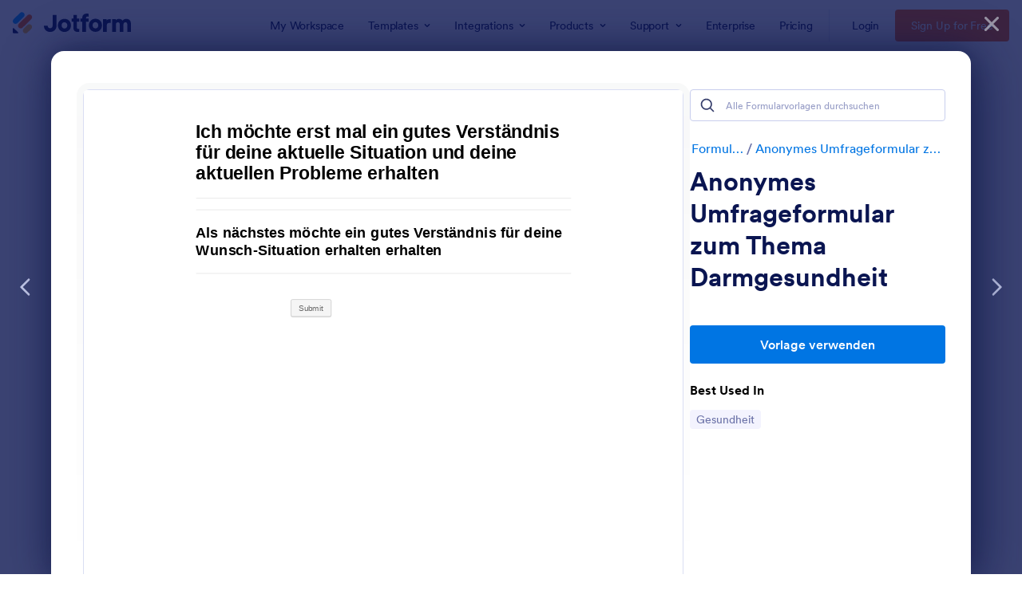

--- FILE ---
content_type: text/html; charset=UTF-8
request_url: https://www.jotform.com/de/form-templates/preview/201312324880041/classic&nofs&disableSmartEmbed=1
body_size: 8963
content:
<html style="overflow: hidden; scroll-behavior: smooth;" class="supernova" lang="de" jf-lang="de" xml:lang="de"><style type="text/css">body{
position:relative;
scroll-behavior: smooth;
opacity: 1 !important; /* some templates were hidden after window.load: https://www.jotform.com/form-templates/preview/240162793309053/classic&nofs */
margin: 0 !important;
padding: 16px !important;
}
body, html {
touch-action: auto
}
.jfCardForm .jfProgress {
bottom: 20px !important;
}
.jfCardForm .jfForm-backgroundOverlay,
.jfCardForm .jfForm-backgroundUnderlay {
height: 100%;
}
#CookieBanner,
.jfForm-fullscreen,
.jfQuestion-fullscreen,
.formFooter-wrapper,
.formFooter,
.error-navigation-container {
display: none !important;
}
.sr-only { position: absolute; width: 1px; height: 1px; padding: 0; margin: -1px; overflow: hidden; clip: rect(0, 0, 0, 0); border: 0; }
.jf-branding{display:none !important;}
.header-large h2.form-header {
font-size: 2em !important;
}
@media screen and (max-width: 768px) {
.form-all {
margin-top: 0 !important;
margin-bottom: 0 !important;
}
form {
margin: 0 !important;
}
}
/* product list bug fix */
@media screen and (max-width: 480px), screen and (max-device-width: 768px) and (orientation: portrait), screen and (max-device-width: 415px) and (orientation: landscape) {
.form-line[data-payment="true"] div[data-wrapper-react="true"] {
align-items: flex-start !important;
}
}
/* <END> product list bug fix */</style><head><meta name="viewport" content="width=device-width, initial-scale=1.0, maximum-scale=2.0, user-scalable=1"><meta name="googlebot" content="noindex,indexifembedded" /><meta name="robots" content="noindex,follow" /><link rel="alternate" type="application/json+oembed" href="https://www.jotform.com/oembed/?format=json&url=https%3A%2F%2Fform.jotform.com%2F201312324880041" title="oEmbed Form"><link rel="alternate" type="text/xml+oembed" href="https://www.jotform.com/oembed/?format=xml&url=https%3A%2F%2Fform.jotform.com%2F201312324880041" title="oEmbed Form"><link rel="shortcut icon" href="https://cdn.jotfor.ms/assets/img/favicons/favicon-2021-light%402x.png"><link rel="apple-touch-icon" href="https://cdn.jotfor.ms/assets/img/favicons/favicon-2021-light%402x.png"><title>Anonyme Umfrage zum Thema "Darmgesundheit"</title><link href="https://cdn.jotfor.ms/s/static/88a5d33e5d0/static/formCss.css?3.3.66422" rel="stylesheet" type="text/css" /><link type="text/css" rel="stylesheet" href="https://cdn.jotfor.ms/stylebuilder/static/form-common.css?v=1a4c72d
&v=3.3.66422"/><style type="text/css">@media print{*{-webkit-print-color-adjust: exact !important;color-adjust: exact !important;}.form-section{display:inline!important}.form-pagebreak{display:none!important}.form-section-closed{height:auto!important}.page-section{position:initial!important}}</style><link type="text/css" rel="stylesheet" href="https://cdn.jotfor.ms/stylebuilder/static/form-layout/nova.css?v3.3.66411&v=3.3.66422"/><link type="text/css" rel="stylesheet" href="https://cdn.jotfor.ms/s/static/88a5d33e5d0/css/styles/payment/payment_feature.css?3.3.66411&v=3.3.66422" /><style type="text/css">.form-label-left{
width:150px;
}
.form-line{
padding-top:12px;
padding-bottom:12px;
}
.form-label-right{
width:150px;
}
body, html{
margin:0;
padding:0;
background:#fff;
}
.form-all{
margin:0px auto;
padding-top:0px;
width:690px;
color:#555 !important;
font-family:"Lucida Grande", "Lucida Sans Unicode", "Lucida Sans", Verdana, sans-serif;
font-size:14px;
}
.form-radio-item label, .form-checkbox-item label, .form-grading-label, .form-header{
color: false;
}</style><style type="text/css">body{ scroll-behavior: smooth; } body, html { touch-action: auto } .jfCardForm { overflow: hidden;} .jfCardForm .jfProgress { bottom: 20px !important; } .jfCardForm .jfForm-backgroundOverlay, .jfCardForm .jfForm-backgroundUnderlay { height: 100%; } .sr-only { position: absolute; width: 1px; height: 1px; padding: 0; margin: -1px; overflow: hidden; clip: rect(0, 0, 0, 0); border: 0; } html { -webkit-overflow-scrolling: touch; overflow: scroll; }body { height: 100%; overflow: scroll; }.form-line-error.donation_cont.form-validation-error, .form-line-error[data-type="control_paymentmethods"] {background: transparent !important;}.form-line-error.donation_cont .form-error-message, [data-type="control_paymentmethods"] .form-error-message {display:none;}.product-container-wrapper .form-sub-label-container{position:relative;}.product-container-wrapper .donation_currency {position: absolute;width: 46px;text-align: right;right: 10px !important;top: 10px;}.form-line-error.donation_cont.form-validation-error .form-radio+label:before, [data-type="control_paymentmethods"] .form-radio+label:before{border-color: rgba(195, 202, 216, 0.75) !important; box-shadow: none !important}</style><script type="text/javascript">document.addEventListener("DOMContentLoaded", function(test){
var user = {"username":"guest_0476ff95025dcb7b","name":null,"email":null,"website":null,"time_zone":null,"account_type":{"name":"GUEST","currency":"USD","limits":{"submissions":10,"overSubmissions":10,"sslSubmissions":10,"payments":1,"uploads":104857600,"tickets":0,"subusers":0,"api-daily-limit":100,"views":1000,"formCount":5,"hipaaCompliance":false,"emails":{"reminderEmailBlocks":1},"fieldPerForm":100,"totalSubmissions":500,"signedDocuments":1,"elementPerWorkflow":100,"aiAgents":5,"aiConversations":10,"aiSessions":1000,"aiPhoneCall":600,"aiKnowledgeBase":30000,"aiAgentSms":1},"prices":{"monthly":0,"yearly":0,"biyearly":0},"plimusIDs":{"monthly":0,"yearly":0,"biyearly":0},"planType":"2022","currentPlanType":"2022","isVisible":false},"status":null,"created_at":null,"updated_at":null,"region":null,"is_verified":null,"allowMyApps":true,"allowStoreBuilder":true,"allowSign":true,"allowSignPublicLinkV2":true,"conditionEngineBetaUser":false,"isNewValidation":false,"singleSubmissionViewBetaUser":false,"newInsertUpdateDataBetaUser":false,"isBackendFieldValidationEnabled":false,"isInputTableBetaUserEnabled":true,"submissionQViewerBetaUser":false,"isAppsLaunched":true,"allowInboxSubThread":false,"allowNewThankYouPage":false,"allowDigest":false,"allowAutoDeleteSubmissions":false,"isAppSubdomainAllowed":true,"branding21":"1","allowWorkflowFeatures":true,"allowAllSubmissions":false,"reactivationAnnouncement":false,"allowPageBuilder":false,"allowAcademy":true,"allowDonationBox":true,"allowNewCondition":false,"allowMixedListing":true,"headerShowUpgrade":false,"allowWorkflowV2":true,"workflowAIActionEnabled":false,"isDefaultToolPromptEnable":false,"isPortalUserManagementBetaUserEnabled":true,"allowAIAgentFormFiller":true,"aiAgentBetaUser":true,"AIAgentBetaAccepted":"1","aiAgentReleased":true,"aiFormBuilderBetaUserAgreement":"1","allowPaymentReusableForEnterprise":false,"aiSupportAgentEnabled":true,"isNewFolderStructureAvailable":false,"isTeamLabelsEnabledUser":false,"isNewFormTransferEnabled":true,"allowAIFormDesigner":false,"isAISmartPDFAllowed":false,"isSmartPDFFormViewSelectionAllowed":false,"isAllowCreateDocumentWithAI":false,"salesforceAIAgentBetaUser":false,"teamsBetaUser":"0","allowEncryptionV2":true,"isFormBuilderNewShare":false,"ofacUser":false,"isSupportersAllowedToLoginOptionEnabled":true,"isNewSMTPFlowEnabled":true,"showNewBadgesForWorkflow":false,"limitEstimation":null,"notifications":[],"forceHipaaModal":false,"identifier":"eca857b23f7afef679ab476328fd7dc9","is2FAActive":false,"is2FAEnabled":false}
var userCreationDate = (user && user.created_at !== null) ? new Date(user.created_at) : null;
var signReleaseDate = new Date("2022-10-04");
var isGuestUser = !user || user.account_type.name === "GUEST";
var showSignWatermark = isGuestUser || userCreationDate.getTime() >= signReleaseDate.getTime();
// Mock _paypalCompleteJS as a constructor
window._paypalCompleteJS = function () {
this.initialization = function () {};
};
if (showSignWatermark) {
var signatureFields = document.querySelectorAll('[data-type="control_signature"]');
signatureFields.forEach(function(signatureField){
var inputArea = signatureField.querySelector(".signature-wrapper");
if (inputArea !== null) {
inputArea.style.position = "relative";
var div = document.createElement("div");
div.style = "position: absolute; bottom: 6px; right: 10px; font-size: 10px; font-family: Inter, sans-serif; pointer-events: none;";
var powerText = document.createElement("div");
powerText.innerText = "Powered by ";
var signSpan = document.createElement("span");
signSpan.style = "color: rgb(123, 182, 15); font-weight: 700;";
signSpan.innerText = "Jotform Sign";
powerText.appendChild(signSpan);
div.appendChild(powerText);
inputArea.appendChild(div);
}
});
}
if (document.querySelector("div.form-all") !== null){
var formOffset = window.getComputedStyle(document.querySelector("div.form-all"), ":before").getPropertyValue("top");
if(parseInt(formOffset.replace("px", "")) < 0){
document.querySelector("div.form-all").style.cssText = "margin-top:0 !important";
// document.querySelector("div.form-all").style.top = ( -1 * parseInt(formOffset.replace("px", "")) + "px");
document.querySelector("div.form-all").style.marginBottom = (-1 * parseInt(formOffset.replace("px", "")) + "px");
}
}
}, false);setInterval(function(){if (document.querySelectorAll("iframe").length) { document.querySelectorAll("iframe").forEach(function(embed, index){ embed.title = "Form Embed - " + (++index); }); } var form = document.querySelectorAll("form.jotform-form"); if(typeof form !== "undefined" && form && form.length){ form[0].setAttribute("action", "/de/form-templates/preview/thank-you/classic?"); form[0].setAttribute("method", "post"); } }, 1000); var _extScriptSources = '["https:\/\/cdn.jotfor.ms\/s\/static\/88a5d33e5d0\/static\/prototype.forms.js","https:\/\/cdn.jotfor.ms\/s\/static\/88a5d33e5d0\/static\/jotform.forms.js"]'; function loadInlineScripts(){	JotForm.newDefaultTheme = false;
JotForm.extendsNewTheme = false;
JotForm.singleProduct = false;
JotForm.newPaymentUIForNewCreatedForms = false;
JotForm.texts = {"confirmEmail":"E-mail does not match","pleaseWait":"Please wait...","validateEmail":"You need to validate this e-mail","confirmClearForm":"Are you sure you want to clear the form","lessThan":"Your score should be less than or equal to","incompleteFields":"There are incomplete required fields. Please complete them.","required":"This field is required.","requireOne":"At least one field required.","requireEveryRow":"Every row is required.","requireEveryCell":"Every cell is required.","email":"Enter a valid e-mail address","alphabetic":"This field can only contain letters","numeric":"This field can only contain numeric values","alphanumeric":"This field can only contain letters and numbers.","cyrillic":"This field can only contain cyrillic characters","url":"This field can only contain a valid URL","currency":"This field can only contain currency values.","fillMask":"Field value must fill mask.","uploadExtensions":"You can only upload following files:","noUploadExtensions":"File has no extension file type (e.g. .txt, .png, .jpeg)","uploadFilesize":"File size cannot be bigger than:","uploadFilesizemin":"File size cannot be smaller than:","gradingScoreError":"Score total should only be less than or equal to","inputCarretErrorA":"Input should not be less than the minimum value:","inputCarretErrorB":"Input should not be greater than the maximum value:","maxDigitsError":"The maximum digits allowed is","minCharactersError":"The number of characters should not be less than the minimum value:","maxCharactersError":"The number of characters should not be more than the maximum value:","freeEmailError":"Free email accounts are not allowed","minSelectionsError":"The minimum required number of selections is ","maxSelectionsError":"The maximum number of selections allowed is ","pastDatesDisallowed":"Date must not be in the past.","dateLimited":"This date is unavailable.","dateInvalid":"This date is not valid. The date format is {format}","dateInvalidSeparate":"This date is not valid. Enter a valid {element}.","ageVerificationError":"You must be older than {minAge} years old to submit this form.","multipleFileUploads_typeError":"{file} has invalid extension. Only {extensions} are allowed.","multipleFileUploads_sizeError":"{file} is too large, maximum file size is {sizeLimit}.","multipleFileUploads_minSizeError":"{file} is too small, minimum file size is {minSizeLimit}.","multipleFileUploads_emptyError":"{file} is empty, please select files again without it.","multipleFileUploads_uploadFailed":"File upload failed, please remove it and upload the file again.","multipleFileUploads_onLeave":"The files are being uploaded, if you leave now the upload will be cancelled.","multipleFileUploads_fileLimitError":"Only {fileLimit} file uploads allowed.","dragAndDropFilesHere_infoMessage":"Drag and drop files here","chooseAFile_infoMessage":"Choose a file","maxFileSize_infoMessage":"Max. file size","generalError":"There are errors on the form. Please fix them before continuing.","generalPageError":"There are errors on this page. Please fix them before continuing.","wordLimitError":"Too many words. The limit is","wordMinLimitError":"Too few words. The minimum is","characterLimitError":"Too many Characters. The limit is","characterMinLimitError":"Too few characters. The minimum is","ccInvalidNumber":"Credit Card Number is invalid.","ccInvalidCVC":"CVC number is invalid.","ccInvalidExpireDate":"Expire date is invalid.","ccInvalidExpireMonth":"Expiration month is invalid.","ccInvalidExpireYear":"Expiration year is invalid.","ccMissingDetails":"Please fill up the credit card details.","ccMissingProduct":"Please select at least one product.","ccMissingDonation":"Please enter numeric values for donation amount.","disallowDecimals":"Please enter a whole number.","restrictedDomain":"This domain is not allowed","ccDonationMinLimitError":"Minimum amount is {minAmount} {currency}","requiredLegend":"All fields marked with * are required and must be filled.","geoPermissionTitle":"Permission Denied","geoPermissionDesc":"Check your browser's privacy settings.","geoNotAvailableTitle":"Position Unavailable","geoNotAvailableDesc":"Location provider not available. Please enter the address manually.","geoTimeoutTitle":"Timeout","geoTimeoutDesc":"Please check your internet connection and try again.","selectedTime":"Selected Time","formerSelectedTime":"Former Time","cancelAppointment":"Cancel Appointment","cancelSelection":"Cancel Selection","confirmSelection":"Confirm Selection","noSlotsAvailable":"No slots available","slotUnavailable":"{time} on {date} has been selected is unavailable. Please select another slot.","multipleError":"There are {count} errors on this page. Please correct them before moving on.","oneError":"There is {count} error on this page. Please correct it before moving on.","doneMessage":"Well done! All errors are fixed.","invalidTime":"Enter a valid time","doneButton":"Done","reviewSubmitText":"Review and Submit","nextButtonText":"Next","prevButtonText":"Previous","seeErrorsButton":"See Errors","notEnoughStock":"Not enough stock for the current selection","notEnoughStock_remainedItems":"Not enough stock for the current selection ({count} items left)","soldOut":"Sold Out","justSoldOut":"Just Sold Out","selectionSoldOut":"Selection Sold Out","subProductItemsLeft":"({count} items left)","startButtonText":"START","submitButtonText":"Submit","submissionLimit":"Sorry! Only one entry is allowed. <br> Multiple submissions are disabled for this form.","reviewBackText":"Back to Form","seeAllText":"See All","progressMiddleText":"of","fieldError":"field has an error.","error":"Error"};
JotForm.activeRedirect = "thankurl";
JotForm.clearFieldOnHide="disable";
JotForm.submitError="jumpToFirstError";
JotForm.init(function(){
/*INIT-START*/
JotForm.alterTexts({"ageVerificationError":"You must be older than {minAge} years old to submit this form.","alphabetic":"This field can only contain letters","alphanumeric":"This field can only contain letters and numbers.","appointmentSelected":"You’ve selected {time} on {date}","ccDonationMinLimitError":"Minimum amount is {minAmount} {currency}","ccInvalidCVC":"CVC number is invalid.","ccInvalidExpireDate":"Expire date is invalid.","ccInvalidNumber":"Credit Card Number is invalid.","ccMissingDetails":"Please fill up the Credit Card details.","ccMissingDonation":"Please enter numeric values for donation amount.","ccMissingProduct":"Please select at least one product.","characterLimitError":"Too many Characters. The limit is","characterMinLimitError":"Too few characters. The minimum is","confirmClearForm":"Are you sure you want to clear the form?","confirmEmail":"E-mail does not match","currency":"This field can only contain currency values.","cyrillic":"This field can only contain cyrillic characters","dateInvalid":"This date is not valid. The date format is {format}","dateInvalidSeparate":"This date is not valid. Enter a valid {element}.","dateLimited":"This date is unavailable.","disallowDecimals":"Please enter a whole number.","email":"Enter a valid e-mail address","fillMask":"Field value must fill mask.","freeEmailError":"Free email accounts are not allowed","generalError":"There are errors on the form. Please fix them before continuing.","generalPageError":"There are errors on this page. Please fix them before continuing.","gradingScoreError":"Score total should only be less than or equal to","incompleteFields":"There are incomplete required fields. Please complete them.","inputCarretErrorA":"Input should not be less than the minimum value:","inputCarretErrorB":"Input should not be greater than the maximum value:","lessThan":"Your score should be less than or equal to","maxDigitsError":"The maximum digits allowed is","maxSelectionsError":"The maximum number of selections allowed is ","minSelectionsError":"The minimum required number of selections is ","multipleFileUploads_emptyError":"{file} is empty, please select files again without it.","multipleFileUploads_fileLimitError":"Only {fileLimit} file uploads allowed.","multipleFileUploads_minSizeError":"{file} is too small, minimum file size is {minSizeLimit}.","multipleFileUploads_onLeave":"The files are being uploaded, if you leave now the upload will be cancelled.","multipleFileUploads_sizeError":"{file} is too large, maximum file size is {sizeLimit}.","multipleFileUploads_typeError":"{file} has invalid extension. Only {extensions} are allowed.","nextButtonText":"weiter","noSlotsAvailable":"No slots available","numeric":"This field can only contain numeric values","pastDatesDisallowed":"Date must not be in the past.","pleaseWait":"Please wait...","prevButtonText":"Zurück","progressMiddleText":"of","required":"This field is required.","requiredLegend":"All fields marked with * are required and must be filled.","requireEveryCell":"Every cell is required.","requireEveryRow":"Every row is required.","requireOne":"At least one field required.","reviewBackText":"Back to Form","reviewSubmitText":"Review and Submit","seeAllText":"See All","slotUnavailable":"{time} on {date} has been taken. Please select another slot.","submissionLimit":"Sorry! Only one entry is allowed. Multiple submissions are disabled for this form.","submitButtonText":"abschicken","uploadExtensions":"You can only upload following files:","uploadFilesize":"File size cannot be bigger than:","uploadFilesizemin":"File size cannot be smaller than:","url":"This field can only contain a valid URL","wordLimitError":"Too many words. The limit is","wordMinLimitError":"Too few words. The minimum is"});
/*INIT-END*/
});
setTimeout(function() {
JotForm.paymentExtrasOnTheFly([null,{"name":"ichMochte","qid":"1","text":"Ich mochte erst mal ein gutes Verstandnis fur deine aktuelle Situation und deine aktuellen Probleme erhalten","type":"control_head"},null,{"description":"","name":"okayBeschreibe","qid":"3","text":"Okay: Beschreibe mir doch bitte einmal kurz, was Deine großte Herausforderung ist bei deinen Magen-Darm-Beschwerden?","type":"control_mixed"},{"description":"","name":"wasStort4","qid":"4","text":"Was stort Dich an der Situation ganz besonders?","type":"control_mixed"},{"description":"","name":"wieGeht5","qid":"5","text":"Wie geht es Dir, wenn Du Abends im Bett liegst und daruber nachdenkst? Was sind Deine Gedanken?","type":"control_mixed"},{"description":"","name":"warumHast6","qid":"6","text":"Warum hast Du bzw. hat sich bisher noch nichts daran geandert?","type":"control_mixed"},{"name":"alsNachstes","qid":"7","text":"Als nachstes mochte ein gutes Verstandnis fur deine Wunsch-Situation erhalten erhalten","type":"control_head"},{"description":"","name":"wieSieht","qid":"8","text":"Wie sieht denn eine ideale Losung fur Dich aus?","type":"control_mixed"},{"description":"","name":"wieSieht9","qid":"9","text":"Wie sieht Dein Leben aus, wenn Du Dein Problem wirklich gelost und Deinen Wunschzustand erreicht hast? Kannst Du mir das bitte zwar kurz, aber moglichst detailliert beschreiben. Wichtig: Nimm‘ Dir gerne die Zeit zum Traumen und erzahle es mir in aller Ruhe.","type":"control_mixed"},{"description":"","name":"wasFuhlst","qid":"10","text":"Was fuhlst Du, wenn Du Dir vorstellst, wie Du das Ziel\u002FDeinen Wunsch endlich erreicht hast?","type":"control_mixed"},{"description":"","name":"seitWann","qid":"11","text":"Seit wann tragst Du diesen Wunsch in Dir?","type":"control_mixed"},{"description":"","name":"wasSind","qid":"12","text":"Was sind aus Deiner Sicht die großten Hurden, die Dich zurzeit noch nicht Deinen Wunsch erreichen lassen?","type":"control_mixed"},{"description":"Hast du gewusst, dass Nachtschattengewachse wie Paprika und Kartoffeln bei Magen-Darm-Beschwerden eher schadlich sind? Beantworte das kurz im Feld hier ;-)","name":"vielenLieben","qid":"13","text":"Vielen lieben Dank fur deine Unterstutzung und deine Ehrlichkeit bis hierher und danke, dass du dich mir so sehr anvertraust. Das wird es mir deutlich einfacher machen, dir und vielen anderen besser zu helfen. Da du mir schon so viele Informationen gegeben hast, habe ich gleich nur noch ein paar kleine Fragen. Ich werde dir dann gleich im Anschluss an den Fragebogen auf deinen Wunsch hin das versprochene E-Book \"Die Ausschluss-Darm-Diat\" inklusive der 5 Videos gegen Blahungen, Vollegefuhle, Verstopfungen, etc. zusenden.","type":"control_mixed"},{"description":"Mein Positionierungssatz lautet: &quot;Ernahrungscoaching fur Darmgesundheit fur selbstandige Frauen und Frauen in Fuhrungspositionen mit dem Ziel, die Verdauung zu regulieren und wieder normal essen zu konnen.&quot;","name":"ichOptimiere14","qid":"14","text":"Ich optimiere gerade mein exklusives Coaching, fur das ich gerne ein bisschen Feedback von Dir hatte, da ich sehe, dass Du zu 100% zu der Zielgruppe passt. Wichtig: Ich mochte einfach nur ein paar Tipps von Dir haben. Ich habe nicht das Ziel, Dir mit diesen Fragen etwas zu verkaufen. Magst Du mir bitte einmal ehrliches Feedback geben zu meinem Positionierungssatz? Das ist ein Satz, indem ich kurz und knackig beschreibe, was ich mache und fur wen es ist. Bitte lies dir den Satz durch gibt mir hierzu noch ein kurzes Feedback. Hast du das Gefuhl, dass dieser Satz dir alle Informationen vermittelt, damit du weist, was ich tue und was du davon hast?","type":"control_mixed"},{"description":"Mein Angebotssatz lautet: &quot;Mit typgerechter Ernahrung und saniertem Darm den Stuhlgang und die Verdauung normalisieren, um Essen wieder als Lebens- und Genussmittel zu erleben.&quot;","name":"vielenDank15","qid":"15","text":"Vielen Dank. Zusatzlich habe ich mein Angebot weiter entwickelt. Gleich beschreibe ich mein Angebot und bitte dich dazu dein ehrliches Feedback zu geben. Beantworte mir dazu bitte folgende Fragen. \"Wie spannend klingt das fur Dich?\" \"Klingt das nach einem Weg und Ergebnis, das fur dich relevant ist?\" ","type":"control_mixed"},{"description":"","name":"zuGuter16","qid":"16","text":"Zu guter Letzt habe ich noch eine wichtige Frage an Dich: Was muss fur dich unbedingt in einem Angebot fur Magen-Darm-Beschwerden enthalten sein, damit Du es wahrnimmst?","type":"control_mixed"},{"description":"","name":"einWirklich17","qid":"17","text":"Ein wirklich ganz herzliches Dankeschon fur deine tolle Unterstutzung. Du hast mir wirklich sehr weitergeholfen und ich hoffe, ich kann Dir auch weiterhelfen. Du wirst dir jetzt im Anschluss namlich als Dankeschon zu deinem E-Book \"Die Ausschluss-Darm-Diat\" weitergeleitet. Wenn du noch kurz diesen Fragebogen auf einer Skala von 1= interessant\u002Fnutzlich bis 10 = uninteressant\u002Fnutzlos bewerten magst, kannst du das im Feld unten gerne tun. Vielen Dank fur Deine Zeit und bis Bald, dein Heiko :-)","type":"control_mixed"},{"name":"submit","qid":18,"text":"Submit","type":"control_button"}]);}, 20);
var all_spc = document.querySelectorAll("form[id='201312324880041'] .si" + "mple" + "_spc");
for (var i = 0; i < all_spc.length; i++)
{
all_spc[i].value = "201312324880041-201312324880041";
}
}</script></head><body style="overflow-x:hidden;"><form class="jotform-form" onsubmit="return typeof testSubmitFunction !== 'undefined' && testSubmitFunction();" action="/de/form-templates/preview/thank-you/classic" method="post" name="form_201312324880041" id="201312324880041" accept-charset="utf-8" autocomplete="on"><input type="hidden" name="formID" value="201312324880041" /><input type="hidden" id="JWTContainer" value="" /><input type="hidden" id="cardinalOrderNumber" value="" /><input type="hidden" id="jsExecutionTracker" name="jsExecutionTracker" value="build-date-1761982987970" /><input type="hidden" id="submitSource" name="submitSource" value="unknown" /><input type="hidden" id="submitDate" name="submitDate" value="undefined" /><input type="hidden" id="buildDate" name="buildDate" value="1761982987970" /><div role="main" class="form-all"><ul class="form-section page-section" role="presentation"><li id="cid_1" class="form-input-wide" data-type="control_head"><div class="form-header-group header-default"><div class="header-text httal htvam"><h1 id="header_1" class="form-header" data-component="header" data-heading=\"h1\">Ich möchte erst mal ein gutes Verständnis für deine aktuelle Situation und deine aktuellen Probleme erhalten</h1></div></div></li><li id="cid_7" class="form-input-wide" data-type="control_head"><div class="form-header-group header-default"><div class="header-text httal htvam"><h2 id="header_7" class="form-header" data-component="header">Als nächstes möchte ein gutes Verständnis für deine Wunsch-Situation erhalten erhalten</h2></div></div></li><li class="form-line" data-type="control_button" id="id_18"><div id="cid_18" class="form-input-wide"><div data-align="auto" class="form-buttons-wrapper form-buttons-auto jsTest-button-wrapperField"><button id="input_18" type="submit" class="form-submit-button submit-button jf-form-buttons jsTest-submitField legacy-submit" data-component="button" data-content="">Submit</button></div></div></li><li style="display:none">Should be Empty: <input type="hidden" name="website" value="" /></li></ul></div><input type="hidden" class="simple_spc" id="simple_spc" name="simple_spc" value="201312324880041" /></form></body><script type="text/javascript">document.addEventListener("DOMContentLoaded", function(event) {
//remove form branding
if (typeof window.brandingFooter === 'object' && window.brandingFooter !== null) {
if (typeof window.brandingFooter.init === 'function') {
window.brandingFooter.init = function() {
return null;
};
}
for (const key in window.brandingFooter) {
if (typeof window.brandingFooter[key] === 'function') {
window.brandingFooter[key] = function() {
return null;
};
}
}
} else if (typeof window.brandingFooter === 'function') {
window.brandingFooter = function() {
return null;
};
}
//END remove form branding
var loaderRemoved = false;
try {
if (typeof window.top.Commons !== "undefined") {
window.top.Commons.showHideFormLoaderIndicators(true);
loaderRemoved = true;
}
} catch {
// Cannot access to window.top on the salesforce platform becouse of cross-origin
}
try {
if (!loaderRemoved && typeof window.parent.Embed !== "undefined") {
window.parent.Embed.hideFormLoaderIndicators();
loaderRemoved = true;
} else if (!loaderRemoved) {
var loaders = Array.from((window.parent.document || document).querySelectorAll("div.template-loader"));
loaders.forEach(function(loader) {
loader.style.display = "none";
});
if (typeof window.parent.loadJSFiles !== "undefined" ) {
console.log('window.parent.loadJSFiles called!');
window.parent.loadJSFiles();
}
}
} catch(e) {
// Cannot access to window.top on the becouse of cross-origin
}
});
var jfServerInterval = setInterval(function () {
if (typeof window.Jotform !== "undefined") {
JotForm.server = window.location.origin + "/server.php";
JotForm.getServerURL = function() {
JotForm.server = window.location.origin + "/server.php";
}
window.clearInterval(jfServerInterval);
}
}, 100);
let previewContainer = document.querySelector("body");
function loadJSFiles() {
if (!window.isExtScriptSourcesLoaded) {
var sources = JSON.parse(window._extScriptSources);
if (sources && sources.length) {
loadScriptSequentially(sources, 0).then(() => {
loadInlineScripts();
});
} else {
loadInlineScripts();
}
window.isExtScriptSourcesLoaded = true;
}
}
function loadScriptSequentially(sources, index) {
return new Promise((resolve, reject) => {
if (index >= sources.length) {
setTimeout(() => {
window.document.dispatchEvent(new Event("DOMContentLoaded", {
bubbles: true,
cancelable: true
}));
}, 300);
resolve();
return;
}
let script = document.createElement('script');
script.src = sources[index];
script.onload = () => {
if (sources[index].includes('sortingProducts.js')) {
setTimeout(() => {
initSortingProductsLoad();
}, 600);
}
loadScriptSequentially(sources, index + 1).then(resolve).catch(reject);
};
script.onerror = reject;
document.getElementsByTagName('head')[0].appendChild(script);
});
}
function loadAppDirectoryAssets() {
try {
if (typeof window.parent.wlaSourceList == "undefined") {
return;
}
window.parent.wlaSourceList.push({type: 'JS', url: "https://cdn.jotfor.ms/landings/assets/js/form-templates/min/core-min.js?v=1761918367"});
window.parent.wlaSourceList.push({type: 'JS', url: "https://cdn.jotfor.ms/s/umd/511fe202fdf/for-actions.js?v=1761918367"});
if (typeof window.parent.loadAfter !== "function") {
return;
}
window.parent.loadAfter(window.parent.wlaSourceList);
} catch {
// Cannot access to window.top on the becouse of cross-origin
}
}
if(('ontouchstart' in window) || (navigator.maxTouchPoints > 0) || (navigator.msMaxTouchPoints > 0)) {
previewContainer.addEventListener("touchstart", function _listener(event) {
const cookieBanner = document.querySelector('#CookieBanner');
if (cookieBanner && cookieBanner.contains(event.target)) {
console.log('TemplatesPreview :: touchstart on cookiebot wrapper');
return;
}
previewContainer.removeEventListener("touchstart", _listener, true);
loadJSFiles();
loadAppDirectoryAssets();
}, true);
}
previewContainer.addEventListener("mouseenter", function _listener( event ) {
previewContainer.removeEventListener("mouseenter", _listener, true);
loadJSFiles();
loadAppDirectoryAssets();
}, true);</script></html>

--- FILE ---
content_type: text/javascript; charset=utf-8
request_url: https://cdn.jotfor.ms/s/headerapp/511fe202fdf/static/js/jotform.css.9ae8b72a.js?3.3.66422
body_size: -507
content:
"use strict";(("undefined"==typeof self?this:self).chunkList=("undefined"==typeof self?this:self).chunkList||[]).push([["5312"],{25824:function(){},6655:function(){}}]);

--- FILE ---
content_type: application/x-javascript
request_url: https://cdn.jotfor.ms/landings/assets/js/form-templates/min/core-min.js?v=1761918367
body_size: 80969
content:
function r(e,t){for(var n=0;n<t.length;n++){var i=t[n];i.enumerable=i.enumerable||!1,i.configurable=!0,"value"in i&&(i.writable=!0),Object.defineProperty(e,i.key,i)}}function Jt(e,t,n){t&&r(e.prototype,t),n&&r(e,n),Object.defineProperty(e,"prototype",{writable:!1})}var n,t;!function(e,t){"use strict";"object"==typeof module&&"object"==typeof module.exports?module.exports=e.document?t(e,!0):function(e){if(!e.document)throw new Error("jQuery requires a window with a document");return t(e)}:t(e)}("undefined"!=typeof window?window:this,function(e,t){"use strict";var n=[],i=Object.getPrototypeOf,o=n.slice,r=n.flat?function(e){return n.flat.call(e)}:function(e){return n.concat.apply([],e)},a=n.push,s=n.indexOf,l={},c=l.toString,d=l.hasOwnProperty,u=d.toString,p=u.call(Object),f={},h=function(e){return"function"==typeof e&&"number"!=typeof e.nodeType&&"function"!=typeof e.item},m=function(e){return null!=e&&e===e.window},g=e.document,v={type:!0,src:!0,nonce:!0,noModule:!0};function y(e,t,n){var i,o,r=(n=n||g).createElement("script");if(r.text=e,t)for(i in v)(o=t[i]||t.getAttribute&&t.getAttribute(i))&&r.setAttribute(i,o);n.head.appendChild(r).parentNode.removeChild(r)}function b(e){return null==e?e+"":"object"==typeof e||"function"==typeof e?l[c.call(e)]||"object":typeof e}var w="3.7.1",x=/HTML$/i,C=function(e,t){return new C.fn.init(e,t)};function T(e){var t=!!e&&"length"in e&&e.length,n=b(e);return!h(e)&&!m(e)&&("array"===n||0===t||"number"==typeof t&&0<t&&t-1 in e)}function S(e,t){return e.nodeName&&e.nodeName.toLowerCase()===t.toLowerCase()}C.fn=C.prototype={jquery:w,constructor:C,length:0,toArray:function(){return o.call(this)},get:function(e){return null==e?o.call(this):e<0?this[e+this.length]:this[e]},pushStack:function(e){var t=C.merge(this.constructor(),e);return t.prevObject=this,t},each:function(e){return C.each(this,e)},map:function(e){return this.pushStack(C.map(this,function(t,n){return e.call(t,n,t)}))},slice:function(){return this.pushStack(o.apply(this,arguments))},first:function(){return this.eq(0)},last:function(){return this.eq(-1)},even:function(){return this.pushStack(C.grep(this,function(e,t){return(t+1)%2}))},odd:function(){return this.pushStack(C.grep(this,function(e,t){return t%2}))},eq:function(e){var t=this.length,n=+e+(e<0?t:0);return this.pushStack(0<=n&&n<t?[this[n]]:[])},end:function(){return this.prevObject||this.constructor()},push:a,sort:n.sort,splice:n.splice},C.extend=C.fn.extend=function(){var e,t,n,i,o,r,a=arguments[0]||{},s=1,l=arguments.length,c=!1;for("boolean"==typeof a&&(c=a,a=arguments[s]||{},s++),"object"==typeof a||h(a)||(a={}),s===l&&(a=this,s--);s<l;s++)if(null!=(e=arguments[s]))for(t in e)i=e[t],"__proto__"!==t&&a!==i&&(c&&i&&(C.isPlainObject(i)||(o=Array.isArray(i)))?(n=a[t],r=o&&!Array.isArray(n)?[]:o||C.isPlainObject(n)?n:{},o=!1,a[t]=C.extend(c,r,i)):void 0!==i&&(a[t]=i));return a},C.extend({expando:"jQuery"+(w+Math.random()).replace(/\D/g,""),isReady:!0,error:function(e){throw new Error(e)},noop:function(){},isPlainObject:function(e){var t,n;return!(!e||"[object Object]"!==c.call(e)||(t=i(e))&&("function"!=typeof(n=d.call(t,"constructor")&&t.constructor)||u.call(n)!==p))},isEmptyObject:function(e){var t;for(t in e)return!1;return!0},globalEval:function(e,t,n){y(e,{nonce:t&&t.nonce},n)},each:function(e,t){var n,i=0;if(T(e))for(n=e.length;i<n&&!1!==t.call(e[i],i,e[i]);i++);else for(i in e)if(!1===t.call(e[i],i,e[i]))break;return e},text:function(e){var t,n="",i=0,o=e.nodeType;if(!o)for(;t=e[i++];)n+=C.text(t);return 1===o||11===o?e.textContent:9===o?e.documentElement.textContent:3===o||4===o?e.nodeValue:n},makeArray:function(e,t){var n=t||[];return null!=e&&(T(Object(e))?C.merge(n,"string"==typeof e?[e]:e):a.call(n,e)),n},inArray:function(e,t,n){return null==t?-1:s.call(t,e,n)},isXMLDoc:function(e){var t=e&&e.namespaceURI,n=e&&(e.ownerDocument||e).documentElement;return!x.test(t||n&&n.nodeName||"HTML")},merge:function(e,t){for(var n=+t.length,i=0,o=e.length;i<n;i++)e[o++]=t[i];return e.length=o,e},grep:function(e,t,n){for(var i=[],o=0,r=e.length,a=!n;o<r;o++)!t(e[o],o)!==a&&i.push(e[o]);return i},map:function(e,t,n){var i,o,a=0,s=[];if(T(e))for(i=e.length;a<i;a++)null!=(o=t(e[a],a,n))&&s.push(o);else for(a in e)null!=(o=t(e[a],a,n))&&s.push(o);return r(s)},guid:1,support:f}),"function"==typeof Symbol&&(C.fn[Symbol.iterator]=n[Symbol.iterator]),C.each("Boolean Number String Function Array Date RegExp Object Error Symbol".split(" "),function(e,t){l["[object "+t+"]"]=t.toLowerCase()});var k=n.pop,A=n.sort,$=n.splice,E="[\\x20\\t\\r\\n\\f]",L=new RegExp("^"+E+"+|((?:^|[^\\\\])(?:\\\\.)*)"+E+"+$","g");C.contains=function(e,t){var n=t&&t.parentNode;return e===n||!(!n||1!==n.nodeType||!(e.contains?e.contains(n):e.compareDocumentPosition&&16&e.compareDocumentPosition(n)))};var O=/([\0-\x1f\x7f]|^-?\d)|^-$|[^\x80-\uFFFF\w-]/g;function _(e,t){return t?"\0"===e?"�":e.slice(0,-1)+"\\"+e.charCodeAt(e.length-1).toString(16)+" ":"\\"+e}C.escapeSelector=function(e){return(e+"").replace(O,_)};var j=g,I=a;!function(){var t,i,r,a,l,c,u,p,h,m,g=I,v=C.expando,y=0,b=0,w=ee(),x=ee(),T=ee(),O=ee(),_=function(e,t){return e===t&&(l=!0),0},F="checked|selected|async|autofocus|autoplay|controls|defer|disabled|hidden|ismap|loop|multiple|open|readonly|required|scoped",M="(?:\\\\[\\da-fA-F]{1,6}"+E+"?|\\\\[^\\r\\n\\f]|[\\w-]|[^\0-\\x7f])+",P="\\["+E+"*("+M+")(?:"+E+"*([*^$|!~]?=)"+E+"*(?:'((?:\\\\.|[^\\\\'])*)'|\"((?:\\\\.|[^\\\\\"])*)\"|("+M+"))|)"+E+"*\\]",D=":("+M+")(?:\\((('((?:\\\\.|[^\\\\'])*)'|\"((?:\\\\.|[^\\\\\"])*)\")|((?:\\\\.|[^\\\\()[\\]]|"+P+")*)|.*)\\)|)",q=new RegExp(E+"+","g"),N=new RegExp("^"+E+"*,"+E+"*"),H=new RegExp("^"+E+"*([>+~]|"+E+")"+E+"*"),z=new RegExp(E+"|>"),R=new RegExp(D),V=new RegExp("^"+M+"$"),B={ID:new RegExp("^#("+M+")"),CLASS:new RegExp("^\\.("+M+")"),TAG:new RegExp("^("+M+"|[*])"),ATTR:new RegExp("^"+P),PSEUDO:new RegExp("^"+D),CHILD:new RegExp("^:(only|first|last|nth|nth-last)-(child|of-type)(?:\\("+E+"*(even|odd|(([+-]|)(\\d*)n|)"+E+"*(?:([+-]|)"+E+"*(\\d+)|))"+E+"*\\)|)","i"),bool:new RegExp("^(?:"+F+")$","i"),needsContext:new RegExp("^"+E+"*[>+~]|:(even|odd|eq|gt|lt|nth|first|last)(?:\\("+E+"*((?:-\\d)?\\d*)"+E+"*\\)|)(?=[^-]|$)","i")},W=/^(?:input|select|textarea|button)$/i,U=/^h\d$/i,K=/^(?:#([\w-]+)|(\w+)|\.([\w-]+))$/,G=/[+~]/,X=new RegExp("\\\\[\\da-fA-F]{1,6}"+E+"?|\\\\([^\\r\\n\\f])","g"),Q=function(e,t){var n="0x"+e.slice(1)-65536;return t||(n<0?String.fromCharCode(n+65536):String.fromCharCode(n>>10|55296,1023&n|56320))},J=function(){le()},Y=pe(function(e){return!0===e.disabled&&S(e,"fieldset")},{dir:"parentNode",next:"legend"});try{g.apply(n=o.call(j.childNodes),j.childNodes),n[j.childNodes.length].nodeType}catch(t){g={apply:function(e,t){I.apply(e,o.call(t))},call:function(e){I.apply(e,o.call(arguments,1))}}}function Z(e,t,n,i){var o,r,a,s,l,d,u,m=t&&t.ownerDocument,y=t?t.nodeType:9;if(n=n||[],"string"!=typeof e||!e||1!==y&&9!==y&&11!==y)return n;if(!i&&(le(t),t=t||c,p)){if(11!==y&&(l=K.exec(e)))if(o=l[1]){if(9===y){if(!(a=t.getElementById(o)))return n;if(a.id===o)return g.call(n,a),n}else if(m&&(a=m.getElementById(o))&&Z.contains(t,a)&&a.id===o)return g.call(n,a),n}else{if(l[2])return g.apply(n,t.getElementsByTagName(e)),n;if((o=l[3])&&t.getElementsByClassName)return g.apply(n,t.getElementsByClassName(o)),n}if(!(O[e+" "]||h&&h.test(e))){if(u=e,m=t,1===y&&(z.test(e)||H.test(e))){for((m=G.test(e)&&se(t.parentNode)||t)==t&&f.scope||((s=t.getAttribute("id"))?s=C.escapeSelector(s):t.setAttribute("id",s=v)),r=(d=de(e)).length;r--;)d[r]=(s?"#"+s:":scope")+" "+ue(d[r]);u=d.join(",")}try{return g.apply(n,m.querySelectorAll(u)),n}catch(t){O(e,!0)}finally{s===v&&t.removeAttribute("id")}}}return ye(e.replace(L,"$1"),t,n,i)}function ee(){var e=[];return function t(n,o){return e.push(n+" ")>i.cacheLength&&delete t[e.shift()],t[n+" "]=o}}function te(e){return e[v]=!0,e}function ne(e){var t=c.createElement("fieldset");try{return!!e(t)}catch(e){return!1}finally{t.parentNode&&t.parentNode.removeChild(t),t=null}}function ie(e){return function(t){return S(t,"input")&&t.type===e}}function oe(e){return function(t){return(S(t,"input")||S(t,"button"))&&t.type===e}}function re(e){return function(t){return"form"in t?t.parentNode&&!1===t.disabled?"label"in t?"label"in t.parentNode?t.parentNode.disabled===e:t.disabled===e:t.isDisabled===e||t.isDisabled!==!e&&Y(t)===e:t.disabled===e:"label"in t&&t.disabled===e}}function ae(e){return te(function(t){return t=+t,te(function(n,i){for(var o,r=e([],n.length,t),a=r.length;a--;)n[o=r[a]]&&(n[o]=!(i[o]=n[o]))})})}function se(e){return e&&void 0!==e.getElementsByTagName&&e}function le(e){var t,n=e?e.ownerDocument||e:j;return n!=c&&9===n.nodeType&&n.documentElement&&(u=(c=n).documentElement,p=!C.isXMLDoc(c),m=u.matches||u.webkitMatchesSelector||u.msMatchesSelector,u.msMatchesSelector&&j!=c&&(t=c.defaultView)&&t.top!==t&&t.addEventListener("unload",J),f.getById=ne(function(e){return u.appendChild(e).id=C.expando,!c.getElementsByName||!c.getElementsByName(C.expando).length}),f.disconnectedMatch=ne(function(e){return m.call(e,"*")}),f.scope=ne(function(){return c.querySelectorAll(":scope")}),f.cssHas=ne(function(){try{return c.querySelector(":has(*,:jqfake)"),!1}catch(e){return!0}}),f.getById?(i.filter.ID=function(e){var t=e.replace(X,Q);return function(e){return e.getAttribute("id")===t}},i.find.ID=function(e,t){if(void 0!==t.getElementById&&p){var n=t.getElementById(e);return n?[n]:[]}}):(i.filter.ID=function(e){var t=e.replace(X,Q);return function(e){var n=void 0!==e.getAttributeNode&&e.getAttributeNode("id");return n&&n.value===t}},i.find.ID=function(e,t){if(void 0!==t.getElementById&&p){var n,i,o,r=t.getElementById(e);if(r){if((n=r.getAttributeNode("id"))&&n.value===e)return[r];for(o=t.getElementsByName(e),i=0;r=o[i++];)if((n=r.getAttributeNode("id"))&&n.value===e)return[r]}return[]}}),i.find.TAG=function(e,t){return void 0!==t.getElementsByTagName?t.getElementsByTagName(e):t.querySelectorAll(e)},i.find.CLASS=function(e,t){if(void 0!==t.getElementsByClassName&&p)return t.getElementsByClassName(e)},h=[],ne(function(e){var t;u.appendChild(e).innerHTML="<a id='"+v+"' href='' disabled='disabled'></a><select id='"+v+"-\r\\' disabled='disabled'><option selected=''></option></select>",e.querySelectorAll("[selected]").length||h.push("\\["+E+"*(?:value|"+F+")"),e.querySelectorAll("[id~="+v+"-]").length||h.push("~="),e.querySelectorAll("a#"+v+"+*").length||h.push(".#.+[+~]"),e.querySelectorAll(":checked").length||h.push(":checked"),(t=c.createElement("input")).setAttribute("type","hidden"),e.appendChild(t).setAttribute("name","D"),u.appendChild(e).disabled=!0,2!==e.querySelectorAll(":disabled").length&&h.push(":enabled",":disabled"),(t=c.createElement("input")).setAttribute("name",""),e.appendChild(t),e.querySelectorAll("[name='']").length||h.push("\\["+E+"*name"+E+"*="+E+"*(?:''|\"\")")}),f.cssHas||h.push(":has"),h=h.length&&new RegExp(h.join("|")),_=function(e,t){if(e===t)return l=!0,0;var n=!e.compareDocumentPosition-!t.compareDocumentPosition;return n||(1&(n=(e.ownerDocument||e)==(t.ownerDocument||t)?e.compareDocumentPosition(t):1)||!f.sortDetached&&t.compareDocumentPosition(e)===n?e===c||e.ownerDocument==j&&Z.contains(j,e)?-1:t===c||t.ownerDocument==j&&Z.contains(j,t)?1:a?s.call(a,e)-s.call(a,t):0:4&n?-1:1)}),c}for(t in Z.matches=function(e,t){return Z(e,null,null,t)},Z.matchesSelector=function(e,t){if(le(e),p&&!O[t+" "]&&(!h||!h.test(t)))try{var n=m.call(e,t);if(n||f.disconnectedMatch||e.document&&11!==e.document.nodeType)return n}catch(e){O(t,!0)}return 0<Z(t,c,null,[e]).length},Z.contains=function(e,t){return(e.ownerDocument||e)!=c&&le(e),C.contains(e,t)},Z.attr=function(e,t){(e.ownerDocument||e)!=c&&le(e);var n=i.attrHandle[t.toLowerCase()],o=n&&d.call(i.attrHandle,t.toLowerCase())?n(e,t,!p):void 0;return void 0!==o?o:e.getAttribute(t)},Z.error=function(e){throw new Error("Syntax error, unrecognized expression: "+e)},C.uniqueSort=function(e){var t,n=[],i=0,r=0;if(l=!f.sortStable,a=!f.sortStable&&o.call(e,0),A.call(e,_),l){for(;t=e[r++];)t===e[r]&&(i=n.push(r));for(;i--;)$.call(e,n[i],1)}return a=null,e},C.fn.uniqueSort=function(){return this.pushStack(C.uniqueSort(o.apply(this)))},(i=C.expr={cacheLength:50,createPseudo:te,match:B,attrHandle:{},find:{},relative:{">":{dir:"parentNode",first:!0}," ":{dir:"parentNode"},"+":{dir:"previousSibling",first:!0},"~":{dir:"previousSibling"}},preFilter:{ATTR:function(e){return e[1]=e[1].replace(X,Q),e[3]=(e[3]||e[4]||e[5]||"").replace(X,Q),"~="===e[2]&&(e[3]=" "+e[3]+" "),e.slice(0,4)},CHILD:function(e){return e[1]=e[1].toLowerCase(),"nth"===e[1].slice(0,3)?(e[3]||Z.error(e[0]),e[4]=+(e[4]?e[5]+(e[6]||1):2*("even"===e[3]||"odd"===e[3])),e[5]=+(e[7]+e[8]||"odd"===e[3])):e[3]&&Z.error(e[0]),e},PSEUDO:function(e){var t,n=!e[6]&&e[2];return B.CHILD.test(e[0])?null:(e[3]?e[2]=e[4]||e[5]||"":n&&R.test(n)&&(t=de(n,!0))&&(t=n.indexOf(")",n.length-t)-n.length)&&(e[0]=e[0].slice(0,t),e[2]=n.slice(0,t)),e.slice(0,3))}},filter:{TAG:function(e){var t=e.replace(X,Q).toLowerCase();return"*"===e?function(){return!0}:function(e){return S(e,t)}},CLASS:function(e){var t=w[e+" "];return t||(t=new RegExp("(^|"+E+")"+e+"("+E+"|$)"))&&w(e,function(e){return t.test("string"==typeof e.className&&e.className||void 0!==e.getAttribute&&e.getAttribute("class")||"")})},ATTR:function(e,t,n){return function(i){var o=Z.attr(i,e);return null==o?"!="===t:!t||(o+="","="===t?o===n:"!="===t?o!==n:"^="===t?n&&0===o.indexOf(n):"*="===t?n&&-1<o.indexOf(n):"$="===t?n&&o.slice(-n.length)===n:"~="===t?-1<(" "+o.replace(q," ")+" ").indexOf(n):"|="===t&&(o===n||o.slice(0,n.length+1)===n+"-"))}},CHILD:function(e,t,n,i,o){var r="nth"!==e.slice(0,3),a="last"!==e.slice(-4),s="of-type"===t;return 1===i&&0===o?function(e){return!!e.parentNode}:function(t,n,l){var c,d,u,p,f,h=r!==a?"nextSibling":"previousSibling",m=t.parentNode,g=s&&t.nodeName.toLowerCase(),b=!l&&!s,w=!1;if(m){if(r){for(;h;){for(u=t;u=u[h];)if(s?S(u,g):1===u.nodeType)return!1;f=h="only"===e&&!f&&"nextSibling"}return!0}if(f=[a?m.firstChild:m.lastChild],a&&b){for(w=(p=(c=(d=m[v]||(m[v]={}))[e]||[])[0]===y&&c[1])&&c[2],u=p&&m.childNodes[p];u=++p&&u&&u[h]||(w=p=0)||f.pop();)if(1===u.nodeType&&++w&&u===t){d[e]=[y,p,w];break}}else if(b&&(w=p=(c=(d=t[v]||(t[v]={}))[e]||[])[0]===y&&c[1]),!1===w)for(;(u=++p&&u&&u[h]||(w=p=0)||f.pop())&&((s?!S(u,g):1!==u.nodeType)||!++w||(b&&((d=u[v]||(u[v]={}))[e]=[y,w]),u!==t)););return(w-=o)===i||w%i==0&&0<=w/i}}},PSEUDO:function(e,t){var n,o=i.pseudos[e]||i.setFilters[e.toLowerCase()]||Z.error("unsupported pseudo: "+e);return o[v]?o(t):1<o.length?(n=[e,e,"",t],i.setFilters.hasOwnProperty(e.toLowerCase())?te(function(e,n){for(var i,r=o(e,t),a=r.length;a--;)e[i=s.call(e,r[a])]=!(n[i]=r[a])}):function(e){return o(e,0,n)}):o}},pseudos:{not:te(function(e){var t=[],n=[],i=ve(e.replace(L,"$1"));return i[v]?te(function(e,t,n,o){for(var r,a=i(e,null,o,[]),s=e.length;s--;)(r=a[s])&&(e[s]=!(t[s]=r))}):function(e,o,r){return t[0]=e,i(t,null,r,n),t[0]=null,!n.pop()}}),has:te(function(e){return function(t){return 0<Z(e,t).length}}),contains:te(function(e){return e=e.replace(X,Q),function(t){return-1<(t.textContent||C.text(t)).indexOf(e)}}),lang:te(function(e){return V.test(e||"")||Z.error("unsupported lang: "+e),e=e.replace(X,Q).toLowerCase(),function(t){var n;do{if(n=p?t.lang:t.getAttribute("xml:lang")||t.getAttribute("lang"))return(n=n.toLowerCase())===e||0===n.indexOf(e+"-")}while((t=t.parentNode)&&1===t.nodeType);return!1}}),target:function(t){var n=e.location&&e.location.hash;return n&&n.slice(1)===t.id},root:function(e){return e===u},focus:function(e){return e===function(){try{return c.activeElement}catch(e){}}()&&c.hasFocus()&&!!(e.type||e.href||~e.tabIndex)},enabled:re(!1),disabled:re(!0),checked:function(e){return S(e,"input")&&!!e.checked||S(e,"option")&&!!e.selected},selected:function(e){return e.parentNode&&e.parentNode.selectedIndex,!0===e.selected},empty:function(e){for(e=e.firstChild;e;e=e.nextSibling)if(e.nodeType<6)return!1;return!0},parent:function(e){return!i.pseudos.empty(e)},header:function(e){return U.test(e.nodeName)},input:function(e){return W.test(e.nodeName)},button:function(e){return S(e,"input")&&"button"===e.type||S(e,"button")},text:function(e){var t;return S(e,"input")&&"text"===e.type&&(null==(t=e.getAttribute("type"))||"text"===t.toLowerCase())},first:ae(function(){return[0]}),last:ae(function(e,t){return[t-1]}),eq:ae(function(e,t,n){return[n<0?n+t:n]}),even:ae(function(e,t){for(var n=0;n<t;n+=2)e.push(n);return e}),odd:ae(function(e,t){for(var n=1;n<t;n+=2)e.push(n);return e}),lt:ae(function(e,t,n){var i;for(i=n<0?n+t:t<n?t:n;0<=--i;)e.push(i);return e}),gt:ae(function(e,t,n){for(var i=n<0?n+t:n;++i<t;)e.push(i);return e})}}).pseudos.nth=i.pseudos.eq,{radio:!0,checkbox:!0,file:!0,password:!0,image:!0})i.pseudos[t]=ie(t);for(t in{submit:!0,reset:!0})i.pseudos[t]=oe(t);function ce(){}function de(e,t){var n,o,r,a,s,l,c,d=x[e+" "];if(d)return t?0:d.slice(0);for(s=e,l=[],c=i.preFilter;s;){for(a in n&&!(o=N.exec(s))||(o&&(s=s.slice(o[0].length)||s),l.push(r=[])),n=!1,(o=H.exec(s))&&(n=o.shift(),r.push({value:n,type:o[0].replace(L," ")}),s=s.slice(n.length)),i.filter)!(o=B[a].exec(s))||c[a]&&!(o=c[a](o))||(n=o.shift(),r.push({value:n,type:a,matches:o}),s=s.slice(n.length));if(!n)break}return t?s.length:s?Z.error(e):x(e,l).slice(0)}function ue(e){for(var t=0,n=e.length,i="";t<n;t++)i+=e[t].value;return i}function pe(e,t,n){var i=t.dir,o=t.next,r=o||i,a=n&&"parentNode"===r,s=b++;return t.first?function(t,n,o){for(;t=t[i];)if(1===t.nodeType||a)return e(t,n,o);return!1}:function(t,n,l){var c,d,u=[y,s];if(l){for(;t=t[i];)if((1===t.nodeType||a)&&e(t,n,l))return!0}else for(;t=t[i];)if(1===t.nodeType||a)if(d=t[v]||(t[v]={}),o&&S(t,o))t=t[i]||t;else{if((c=d[r])&&c[0]===y&&c[1]===s)return u[2]=c[2];if((d[r]=u)[2]=e(t,n,l))return!0}return!1}}function fe(e){return 1<e.length?function(t,n,i){for(var o=e.length;o--;)if(!e[o](t,n,i))return!1;return!0}:e[0]}function he(e,t,n,i,o){for(var r,a=[],s=0,l=e.length,c=null!=t;s<l;s++)(r=e[s])&&(n&&!n(r,i,o)||(a.push(r),c&&t.push(s)));return a}function me(e,t,n,i,o,r){return i&&!i[v]&&(i=me(i)),o&&!o[v]&&(o=me(o,r)),te(function(r,a,l,c){var d,u,p,f,h=[],m=[],v=a.length,y=r||function(e,t,n){for(var i=0,o=t.length;i<o;i++)Z(e,t[i],n);return n}(t||"*",l.nodeType?[l]:l,[]),b=!e||!r&&t?y:he(y,h,e,l,c);if(n?n(b,f=o||(r?e:v||i)?[]:a,l,c):f=b,i)for(d=he(f,m),i(d,[],l,c),u=d.length;u--;)(p=d[u])&&(f[m[u]]=!(b[m[u]]=p));if(r){if(o||e){if(o){for(d=[],u=f.length;u--;)(p=f[u])&&d.push(b[u]=p);o(null,f=[],d,c)}for(u=f.length;u--;)(p=f[u])&&-1<(d=o?s.call(r,p):h[u])&&(r[d]=!(a[d]=p))}}else f=he(f===a?f.splice(v,f.length):f),o?o(null,a,f,c):g.apply(a,f)})}function ge(e){for(var t,n,o,a=e.length,l=i.relative[e[0].type],c=l||i.relative[" "],d=l?1:0,u=pe(function(e){return e===t},c,!0),p=pe(function(e){return-1<s.call(t,e)},c,!0),f=[function(e,n,i){var o=!l&&(i||n!=r)||((t=n).nodeType?u(e,n,i):p(e,n,i));return t=null,o}];d<a;d++)if(n=i.relative[e[d].type])f=[pe(fe(f),n)];else{if((n=i.filter[e[d].type].apply(null,e[d].matches))[v]){for(o=++d;o<a&&!i.relative[e[o].type];o++);return me(1<d&&fe(f),1<d&&ue(e.slice(0,d-1).concat({value:" "===e[d-2].type?"*":""})).replace(L,"$1"),n,d<o&&ge(e.slice(d,o)),o<a&&ge(e=e.slice(o)),o<a&&ue(e))}f.push(n)}return fe(f)}function ve(e,t){var n,o,a,s,l,d,u=[],f=[],h=T[e+" "];if(!h){for(t||(t=de(e)),n=t.length;n--;)(h=ge(t[n]))[v]?u.push(h):f.push(h);(h=T(e,(o=f,s=0<(a=u).length,l=0<o.length,d=function(e,t,n,d,u){var f,h,m,v=0,b="0",w=e&&[],x=[],T=r,S=e||l&&i.find.TAG("*",u),A=y+=null==T?1:Math.random()||.1,$=S.length;for(u&&(r=t==c||t||u);b!==$&&null!=(f=S[b]);b++){if(l&&f){for(h=0,t||f.ownerDocument==c||(le(f),n=!p);m=o[h++];)if(m(f,t||c,n)){g.call(d,f);break}u&&(y=A)}s&&((f=!m&&f)&&v--,e&&w.push(f))}if(v+=b,s&&b!==v){for(h=0;m=a[h++];)m(w,x,t,n);if(e){if(0<v)for(;b--;)w[b]||x[b]||(x[b]=k.call(d));x=he(x)}g.apply(d,x),u&&!e&&0<x.length&&1<v+a.length&&C.uniqueSort(d)}return u&&(y=A,r=T),w},s?te(d):d))).selector=e}return h}function ye(e,t,n,o){var r,a,s,l,c,d="function"==typeof e&&e,u=!o&&de(e=d.selector||e);if(n=n||[],1===u.length){if(2<(a=u[0]=u[0].slice(0)).length&&"ID"===(s=a[0]).type&&9===t.nodeType&&p&&i.relative[a[1].type]){if(!(t=(i.find.ID(s.matches[0].replace(X,Q),t)||[])[0]))return n;d&&(t=t.parentNode),e=e.slice(a.shift().value.length)}for(r=B.needsContext.test(e)?0:a.length;r--&&(s=a[r],!i.relative[l=s.type]);)if((c=i.find[l])&&(o=c(s.matches[0].replace(X,Q),G.test(a[0].type)&&se(t.parentNode)||t))){if(a.splice(r,1),!(e=o.length&&ue(a)))return g.apply(n,o),n;break}}return(d||ve(e,u))(o,t,!p,n,!t||G.test(e)&&se(t.parentNode)||t),n}ce.prototype=i.filters=i.pseudos,i.setFilters=new ce,f.sortStable=v.split("").sort(_).join("")===v,le(),f.sortDetached=ne(function(e){return 1&e.compareDocumentPosition(c.createElement("fieldset"))}),C.find=Z,C.expr[":"]=C.expr.pseudos,C.unique=C.uniqueSort,Z.compile=ve,Z.select=ye,Z.setDocument=le,Z.tokenize=de,Z.escape=C.escapeSelector,Z.getText=C.text,Z.isXML=C.isXMLDoc,Z.selectors=C.expr,Z.support=C.support,Z.uniqueSort=C.uniqueSort}();var F=function(e,t,n){for(var i=[],o=void 0!==n;(e=e[t])&&9!==e.nodeType;)if(1===e.nodeType){if(o&&C(e).is(n))break;i.push(e)}return i},M=function(e,t){for(var n=[];e;e=e.nextSibling)1===e.nodeType&&e!==t&&n.push(e);return n},P=C.expr.match.needsContext,D=/^<([a-z][^\/\0>:\x20\t\r\n\f]*)[\x20\t\r\n\f]*\/?>(?:<\/\1>|)$/i;function q(e,t,n){return h(t)?C.grep(e,function(e,i){return!!t.call(e,i,e)!==n}):t.nodeType?C.grep(e,function(e){return e===t!==n}):"string"!=typeof t?C.grep(e,function(e){return-1<s.call(t,e)!==n}):C.filter(t,e,n)}C.filter=function(e,t,n){var i=t[0];return n&&(e=":not("+e+")"),1===t.length&&1===i.nodeType?C.find.matchesSelector(i,e)?[i]:[]:C.find.matches(e,C.grep(t,function(e){return 1===e.nodeType}))},C.fn.extend({find:function(e){var t,n,i=this.length,o=this;if("string"!=typeof e)return this.pushStack(C(e).filter(function(){for(t=0;t<i;t++)if(C.contains(o[t],this))return!0}));for(n=this.pushStack([]),t=0;t<i;t++)C.find(e,o[t],n);return 1<i?C.uniqueSort(n):n},filter:function(e){return this.pushStack(q(this,e||[],!1))},not:function(e){return this.pushStack(q(this,e||[],!0))},is:function(e){return!!q(this,"string"==typeof e&&P.test(e)?C(e):e||[],!1).length}});var N,H=/^(?:\s*(<[\w\W]+>)[^>]*|#([\w-]+))$/;(C.fn.init=function(e,t,n){var i,o;if(!e)return this;if(n=n||N,"string"==typeof e){if(!(i="<"===e[0]&&">"===e[e.length-1]&&3<=e.length?[null,e,null]:H.exec(e))||!i[1]&&t)return!t||t.jquery?(t||n).find(e):this.constructor(t).find(e);if(i[1]){if(t=t instanceof C?t[0]:t,C.merge(this,C.parseHTML(i[1],t&&t.nodeType?t.ownerDocument||t:g,!0)),D.test(i[1])&&C.isPlainObject(t))for(i in t)h(this[i])?this[i](t[i]):this.attr(i,t[i]);return this}return(o=g.getElementById(i[2]))&&(this[0]=o,this.length=1),this}return e.nodeType?(this[0]=e,this.length=1,this):h(e)?void 0!==n.ready?n.ready(e):e(C):C.makeArray(e,this)}).prototype=C.fn,N=C(g);var z=/^(?:parents|prev(?:Until|All))/,R={children:!0,contents:!0,next:!0,prev:!0};function V(e,t){for(;(e=e[t])&&1!==e.nodeType;);return e}C.fn.extend({has:function(e){var t=C(e,this),n=t.length;return this.filter(function(){for(var e=0;e<n;e++)if(C.contains(this,t[e]))return!0})},closest:function(e,t){var n,i=0,o=this.length,r=[],a="string"!=typeof e&&C(e);if(!P.test(e))for(;i<o;i++)for(n=this[i];n&&n!==t;n=n.parentNode)if(n.nodeType<11&&(a?-1<a.index(n):1===n.nodeType&&C.find.matchesSelector(n,e))){r.push(n);break}return this.pushStack(1<r.length?C.uniqueSort(r):r)},index:function(e){return e?"string"==typeof e?s.call(C(e),this[0]):s.call(this,e.jquery?e[0]:e):this[0]&&this[0].parentNode?this.first().prevAll().length:-1},add:function(e,t){return this.pushStack(C.uniqueSort(C.merge(this.get(),C(e,t))))},addBack:function(e){return this.add(null==e?this.prevObject:this.prevObject.filter(e))}}),C.each({parent:function(e){var t=e.parentNode;return t&&11!==t.nodeType?t:null},parents:function(e){return F(e,"parentNode")},parentsUntil:function(e,t,n){return F(e,"parentNode",n)},next:function(e){return V(e,"nextSibling")},prev:function(e){return V(e,"previousSibling")},nextAll:function(e){return F(e,"nextSibling")},prevAll:function(e){return F(e,"previousSibling")},nextUntil:function(e,t,n){return F(e,"nextSibling",n)},prevUntil:function(e,t,n){return F(e,"previousSibling",n)},siblings:function(e){return M((e.parentNode||{}).firstChild,e)},children:function(e){return M(e.firstChild)},contents:function(e){return null!=e.contentDocument&&i(e.contentDocument)?e.contentDocument:(S(e,"template")&&(e=e.content||e),C.merge([],e.childNodes))}},function(e,t){C.fn[e]=function(n,i){var o=C.map(this,t,n);return"Until"!==e.slice(-5)&&(i=n),i&&"string"==typeof i&&(o=C.filter(i,o)),1<this.length&&(R[e]||C.uniqueSort(o),z.test(e)&&o.reverse()),this.pushStack(o)}});var B=/[^\x20\t\r\n\f]+/g;function W(e){return e}function U(e){throw e}function K(e,t,n,i){var o;try{e&&h(o=e.promise)?o.call(e).done(t).fail(n):e&&h(o=e.then)?o.call(e,t,n):t.apply(void 0,[e].slice(i))}catch(e){n.apply(void 0,[e])}}C.Callbacks=function(e){var t,n;e="string"==typeof e?(t=e,n={},C.each(t.match(B)||[],function(e,t){n[t]=!0}),n):C.extend({},e);var i,o,r,a,s=[],l=[],c=-1,d=function(){for(a=a||e.once,r=i=!0;l.length;c=-1)for(o=l.shift();++c<s.length;)!1===s[c].apply(o[0],o[1])&&e.stopOnFalse&&(c=s.length,o=!1);e.memory||(o=!1),i=!1,a&&(s=o?[]:"")},u={add:function(){return s&&(o&&!i&&(c=s.length-1,l.push(o)),function t(n){C.each(n,function(n,i){h(i)?e.unique&&u.has(i)||s.push(i):i&&i.length&&"string"!==b(i)&&t(i)})}(arguments),o&&!i&&d()),this},remove:function(){return C.each(arguments,function(e,t){for(var n;-1<(n=C.inArray(t,s,n));)s.splice(n,1),n<=c&&c--}),this},has:function(e){return e?-1<C.inArray(e,s):0<s.length},empty:function(){return s&&(s=[]),this},disable:function(){return a=l=[],s=o="",this},disabled:function(){return!s},lock:function(){return a=l=[],o||i||(s=o=""),this},locked:function(){return!!a},fireWith:function(e,t){return a||(t=[e,(t=t||[]).slice?t.slice():t],l.push(t),i||d()),this},fire:function(){return u.fireWith(this,arguments),this},fired:function(){return!!r}};return u},C.extend({Deferred:function(t){var n=[["notify","progress",C.Callbacks("memory"),C.Callbacks("memory"),2],["resolve","done",C.Callbacks("once memory"),C.Callbacks("once memory"),0,"resolved"],["reject","fail",C.Callbacks("once memory"),C.Callbacks("once memory"),1,"rejected"]],i="pending",o={state:function(){return i},always:function(){return r.done(arguments).fail(arguments),this},catch:function(e){return o.then(null,e)},pipe:function(){var e=arguments;return C.Deferred(function(t){C.each(n,function(n,i){var o=h(e[i[4]])&&e[i[4]];r[i[1]](function(){var e=o&&o.apply(this,arguments);e&&h(e.promise)?e.promise().progress(t.notify).done(t.resolve).fail(t.reject):t[i[0]+"With"](this,o?[e]:arguments)})}),e=null}).promise()},then:function(t,i,o){var r=0;function a(t,n,i,o){return function(){var s=this,l=arguments,c=function(){var e,c;if(!(t<r)){if((e=i.apply(s,l))===n.promise())throw new TypeError("Thenable self-resolution");c=e&&("object"==typeof e||"function"==typeof e)&&e.then,h(c)?o?c.call(e,a(r,n,W,o),a(r,n,U,o)):(r++,c.call(e,a(r,n,W,o),a(r,n,U,o),a(r,n,W,n.notifyWith))):(i!==W&&(s=void 0,l=[e]),(o||n.resolveWith)(s,l))}},d=o?c:function(){try{c()}catch(e){C.Deferred.exceptionHook&&C.Deferred.exceptionHook(e,d.error),r<=t+1&&(i!==U&&(s=void 0,l=[e]),n.rejectWith(s,l))}};t?d():(C.Deferred.getErrorHook?d.error=C.Deferred.getErrorHook():C.Deferred.getStackHook&&(d.error=C.Deferred.getStackHook()),e.setTimeout(d))}}return C.Deferred(function(e){n[0][3].add(a(0,e,h(o)?o:W,e.notifyWith)),n[1][3].add(a(0,e,h(t)?t:W)),n[2][3].add(a(0,e,h(i)?i:U))}).promise()},promise:function(e){return null!=e?C.extend(e,o):o}},r={};return C.each(n,function(e,t){var a=t[2],s=t[5];o[t[1]]=a.add,s&&a.add(function(){i=s},n[3-e][2].disable,n[3-e][3].disable,n[0][2].lock,n[0][3].lock),a.add(t[3].fire),r[t[0]]=function(){return r[t[0]+"With"](this===r?void 0:this,arguments),this},r[t[0]+"With"]=a.fireWith}),o.promise(r),t&&t.call(r,r),r},when:function(e){var t=arguments.length,n=t,i=Array(n),r=o.call(arguments),a=C.Deferred(),s=function(e){return function(n){i[e]=this,r[e]=1<arguments.length?o.call(arguments):n,--t||a.resolveWith(i,r)}};if(t<=1&&(K(e,a.done(s(n)).resolve,a.reject,!t),"pending"===a.state()||h(r[n]&&r[n].then)))return a.then();for(;n--;)K(r[n],s(n),a.reject);return a.promise()}});var G=/^(Eval|Internal|Range|Reference|Syntax|Type|URI)Error$/;C.Deferred.exceptionHook=function(t,n){e.console&&e.console.warn&&t&&G.test(t.name)&&e.console.warn("jQuery.Deferred exception: "+t.message,t.stack,n)},C.readyException=function(t){e.setTimeout(function(){throw t})};var X=C.Deferred();function Q(){g.removeEventListener("DOMContentLoaded",Q),e.removeEventListener("load",Q),C.ready()}C.fn.ready=function(e){return X.then(e).catch(function(e){C.readyException(e)}),this},C.extend({isReady:!1,readyWait:1,ready:function(e){(!0===e?--C.readyWait:C.isReady)||(C.isReady=!0)!==e&&0<--C.readyWait||X.resolveWith(g,[C])}}),C.ready.then=X.then,"complete"===g.readyState||"loading"!==g.readyState&&!g.documentElement.doScroll?e.setTimeout(C.ready):(g.addEventListener("DOMContentLoaded",Q),e.addEventListener("load",Q));var J=function(e,t,n,i,o,r,a){var s=0,l=e.length,c=null==n;if("object"===b(n))for(s in o=!0,n)J(e,t,s,n[s],!0,r,a);else if(void 0!==i&&(o=!0,h(i)||(a=!0),c&&(a?(t.call(e,i),t=null):(c=t,t=function(e,t,n){return c.call(C(e),n)})),t))for(;s<l;s++)t(e[s],n,a?i:i.call(e[s],s,t(e[s],n)));return o?e:c?t.call(e):l?t(e[0],n):r},Y=/^-ms-/,Z=/-([a-z])/g;function ee(e,t){return t.toUpperCase()}function te(e){return e.replace(Y,"ms-").replace(Z,ee)}var ne=function(e){return 1===e.nodeType||9===e.nodeType||!+e.nodeType};function ie(){this.expando=C.expando+ie.uid++}ie.uid=1,ie.prototype={cache:function(e){var t=e[this.expando];return t||(t={},ne(e)&&(e.nodeType?e[this.expando]=t:Object.defineProperty(e,this.expando,{value:t,configurable:!0}))),t},set:function(e,t,n){var i,o=this.cache(e);if("string"==typeof t)o[te(t)]=n;else for(i in t)o[te(i)]=t[i];return o},get:function(e,t){return void 0===t?this.cache(e):e[this.expando]&&e[this.expando][te(t)]},access:function(e,t,n){return void 0===t||t&&"string"==typeof t&&void 0===n?this.get(e,t):(this.set(e,t,n),void 0!==n?n:t)},remove:function(e,t){var n,i=e[this.expando];if(void 0!==i){if(void 0!==t){n=(t=Array.isArray(t)?t.map(te):(t=te(t))in i?[t]:t.match(B)||[]).length;for(;n--;)delete i[t[n]]}(void 0===t||C.isEmptyObject(i))&&(e.nodeType?e[this.expando]=void 0:delete e[this.expando])}},hasData:function(e){var t=e[this.expando];return void 0!==t&&!C.isEmptyObject(t)}};var oe=new ie,re=new ie,ae=/^(?:\{[\w\W]*\}|\[[\w\W]*\])$/,se=/[A-Z]/g;function le(e,t,n){var i,o;if(void 0===n&&1===e.nodeType)if(i="data-"+t.replace(se,"-$&").toLowerCase(),"string"==typeof(n=e.getAttribute(i))){try{n="true"===(o=n)||"false"!==o&&("null"===o?null:o===+o+""?+o:ae.test(o)?JSON.parse(o):o)}catch(e){}re.set(e,t,n)}else n=void 0;return n}C.extend({hasData:function(e){return re.hasData(e)||oe.hasData(e)},data:function(e,t,n){return re.access(e,t,n)},removeData:function(e,t){re.remove(e,t)},_data:function(e,t,n){return oe.access(e,t,n)},_removeData:function(e,t){oe.remove(e,t)}}),C.fn.extend({data:function(e,t){var n,i,o,r=this[0],a=r&&r.attributes;if(void 0===e){if(this.length&&(o=re.get(r),1===r.nodeType&&!oe.get(r,"hasDataAttrs"))){for(n=a.length;n--;)a[n]&&0===(i=a[n].name).indexOf("data-")&&(i=te(i.slice(5)),le(r,i,o[i]));oe.set(r,"hasDataAttrs",!0)}return o}return"object"==typeof e?this.each(function(){re.set(this,e)}):J(this,function(t){var n;if(r&&void 0===t)return void 0!==(n=re.get(r,e))?n:void 0!==(n=le(r,e))?n:void 0;this.each(function(){re.set(this,e,t)})},null,t,1<arguments.length,null,!0)},removeData:function(e){return this.each(function(){re.remove(this,e)})}}),C.extend({queue:function(e,t,n){var i;if(e)return t=(t||"fx")+"queue",i=oe.get(e,t),n&&(!i||Array.isArray(n)?i=oe.access(e,t,C.makeArray(n)):i.push(n)),i||[]},dequeue:function(e,t){t=t||"fx";var n=C.queue(e,t),i=n.length,o=n.shift(),r=C._queueHooks(e,t);"inprogress"===o&&(o=n.shift(),i--),o&&("fx"===t&&n.unshift("inprogress"),delete r.stop,o.call(e,function(){C.dequeue(e,t)},r)),!i&&r&&r.empty.fire()},_queueHooks:function(e,t){var n=t+"queueHooks";return oe.get(e,n)||oe.access(e,n,{empty:C.Callbacks("once memory").add(function(){oe.remove(e,[t+"queue",n])})})}}),C.fn.extend({queue:function(e,t){var n=2;return"string"!=typeof e&&(t=e,e="fx",n--),arguments.length<n?C.queue(this[0],e):void 0===t?this:this.each(function(){var n=C.queue(this,e,t);C._queueHooks(this,e),"fx"===e&&"inprogress"!==n[0]&&C.dequeue(this,e)})},dequeue:function(e){return this.each(function(){C.dequeue(this,e)})},clearQueue:function(e){return this.queue(e||"fx",[])},promise:function(e,t){var n,i=1,o=C.Deferred(),r=this,a=this.length,s=function(){--i||o.resolveWith(r,[r])};for("string"!=typeof e&&(t=e,e=void 0),e=e||"fx";a--;)(n=oe.get(r[a],e+"queueHooks"))&&n.empty&&(i++,n.empty.add(s));return s(),o.promise(t)}});var ce=/[+-]?(?:\d*\.|)\d+(?:[eE][+-]?\d+|)/.source,de=new RegExp("^(?:([+-])=|)("+ce+")([a-z%]*)$","i"),ue=["Top","Right","Bottom","Left"],pe=g.documentElement,fe=function(e){return C.contains(e.ownerDocument,e)},he={composed:!0};pe.getRootNode&&(fe=function(e){return C.contains(e.ownerDocument,e)||e.getRootNode(he)===e.ownerDocument});var me=function(e,t){return"none"===(e=t||e).style.display||""===e.style.display&&fe(e)&&"none"===C.css(e,"display")};function ge(e,t,n,i){var o,r,a=20,s=i?function(){return i.cur()}:function(){return C.css(e,t,"")},l=s(),c=n&&n[3]||(C.cssNumber[t]?"":"px"),d=e.nodeType&&(C.cssNumber[t]||"px"!==c&&+l)&&de.exec(C.css(e,t));if(d&&d[3]!==c){for(l/=2,c=c||d[3],d=+l||1;a--;)C.style(e,t,d+c),(1-r)*(1-(r=s()/l||.5))<=0&&(a=0),d/=r;d*=2,C.style(e,t,d+c),n=n||[]}return n&&(d=+d||+l||0,o=n[1]?d+(n[1]+1)*n[2]:+n[2],i&&(i.unit=c,i.start=d,i.end=o)),o}var ve={};function ye(e,t){for(var n,i,o,r,a,s,l,c=[],d=0,u=e.length;d<u;d++)(i=e[d]).style&&(n=i.style.display,t?("none"===n&&(c[d]=oe.get(i,"display")||null,c[d]||(i.style.display="")),""===i.style.display&&me(i)&&(c[d]=(l=a=r=void 0,a=(o=i).ownerDocument,s=o.nodeName,(l=ve[s])||(r=a.body.appendChild(a.createElement(s)),l=C.css(r,"display"),r.parentNode.removeChild(r),"none"===l&&(l="block"),ve[s]=l)))):"none"!==n&&(c[d]="none",oe.set(i,"display",n)));for(d=0;d<u;d++)null!=c[d]&&(e[d].style.display=c[d]);return e}C.fn.extend({show:function(){return ye(this,!0)},hide:function(){return ye(this)},toggle:function(e){return"boolean"==typeof e?e?this.show():this.hide():this.each(function(){me(this)?C(this).show():C(this).hide()})}});var be,we,xe=/^(?:checkbox|radio)$/i,Ce=/<([a-z][^\/\0>\x20\t\r\n\f]*)/i,Te=/^$|^module$|\/(?:java|ecma)script/i;be=g.createDocumentFragment().appendChild(g.createElement("div")),(we=g.createElement("input")).setAttribute("type","radio"),we.setAttribute("checked","checked"),we.setAttribute("name","t"),be.appendChild(we),f.checkClone=be.cloneNode(!0).cloneNode(!0).lastChild.checked,be.innerHTML="<textarea>x</textarea>",f.noCloneChecked=!!be.cloneNode(!0).lastChild.defaultValue,be.innerHTML="<option></option>",f.option=!!be.lastChild;var Se={thead:[1,"<table>","</table>"],col:[2,"<table><colgroup>","</colgroup></table>"],tr:[2,"<table><tbody>","</tbody></table>"],td:[3,"<table><tbody><tr>","</tr></tbody></table>"],_default:[0,"",""]};function ke(e,t){var n;return n=void 0!==e.getElementsByTagName?e.getElementsByTagName(t||"*"):void 0!==e.querySelectorAll?e.querySelectorAll(t||"*"):[],void 0===t||t&&S(e,t)?C.merge([e],n):n}function Ae(e,t){for(var n=0,i=e.length;n<i;n++)oe.set(e[n],"globalEval",!t||oe.get(t[n],"globalEval"))}Se.tbody=Se.tfoot=Se.colgroup=Se.caption=Se.thead,Se.th=Se.td,f.option||(Se.optgroup=Se.option=[1,"<select multiple='multiple'>","</select>"]);var $e=/<|&#?\w+;/;function Ee(e,t,n,i,o){for(var r,a,s,l,c,d,u=t.createDocumentFragment(),p=[],f=0,h=e.length;f<h;f++)if((r=e[f])||0===r)if("object"===b(r))C.merge(p,r.nodeType?[r]:r);else if($e.test(r)){for(a=a||u.appendChild(t.createElement("div")),s=(Ce.exec(r)||["",""])[1].toLowerCase(),l=Se[s]||Se._default,a.innerHTML=l[1]+C.htmlPrefilter(r)+l[2],d=l[0];d--;)a=a.lastChild;C.merge(p,a.childNodes),(a=u.firstChild).textContent=""}else p.push(t.createTextNode(r));for(u.textContent="",f=0;r=p[f++];)if(i&&-1<C.inArray(r,i))o&&o.push(r);else if(c=fe(r),a=ke(u.appendChild(r),"script"),c&&Ae(a),n)for(d=0;r=a[d++];)Te.test(r.type||"")&&n.push(r);return u}var Le=/^([^.]*)(?:\.(.+)|)/;function Oe(){return!0}function _e(){return!1}function je(e,t,n,i,o,r){var a,s;if("object"==typeof t){for(s in"string"!=typeof n&&(i=i||n,n=void 0),t)je(e,s,n,i,t[s],r);return e}if(null==i&&null==o?(o=n,i=n=void 0):null==o&&("string"==typeof n?(o=i,i=void 0):(o=i,i=n,n=void 0)),!1===o)o=_e;else if(!o)return e;return 1===r&&(a=o,(o=function(e){return C().off(e),a.apply(this,arguments)}).guid=a.guid||(a.guid=C.guid++)),e.each(function(){C.event.add(this,t,o,i,n)})}function Ie(e,t,n){n?(oe.set(e,t,!1),C.event.add(e,t,{namespace:!1,handler:function(e){var n,i=oe.get(this,t);if(1&e.isTrigger&&this[t]){if(i)(C.event.special[t]||{}).delegateType&&e.stopPropagation();else if(i=o.call(arguments),oe.set(this,t,i),this[t](),n=oe.get(this,t),oe.set(this,t,!1),i!==n)return e.stopImmediatePropagation(),e.preventDefault(),n}else i&&(oe.set(this,t,C.event.trigger(i[0],i.slice(1),this)),e.stopPropagation(),e.isImmediatePropagationStopped=Oe)}})):void 0===oe.get(e,t)&&C.event.add(e,t,Oe)}C.event={global:{},add:function(e,t,n,i,o){var r,a,s,l,c,d,u,p,f,h,m,g=oe.get(e);if(ne(e))for(n.handler&&(n=(r=n).handler,o=r.selector),o&&C.find.matchesSelector(pe,o),n.guid||(n.guid=C.guid++),(l=g.events)||(l=g.events=Object.create(null)),(a=g.handle)||(a=g.handle=function(t){return void 0!==C&&C.event.triggered!==t.type?C.event.dispatch.apply(e,arguments):void 0}),c=(t=(t||"").match(B)||[""]).length;c--;)f=m=(s=Le.exec(t[c])||[])[1],h=(s[2]||"").split(".").sort(),f&&(u=C.event.special[f]||{},f=(o?u.delegateType:u.bindType)||f,u=C.event.special[f]||{},d=C.extend({type:f,origType:m,data:i,handler:n,guid:n.guid,selector:o,needsContext:o&&C.expr.match.needsContext.test(o),namespace:h.join(".")},r),(p=l[f])||((p=l[f]=[]).delegateCount=0,u.setup&&!1!==u.setup.call(e,i,h,a)||e.addEventListener&&e.addEventListener(f,a)),u.add&&(u.add.call(e,d),d.handler.guid||(d.handler.guid=n.guid)),o?p.splice(p.delegateCount++,0,d):p.push(d),C.event.global[f]=!0)},remove:function(e,t,n,i,o){var r,a,s,l,c,d,u,p,f,h,m,g=oe.hasData(e)&&oe.get(e);if(g&&(l=g.events)){for(c=(t=(t||"").match(B)||[""]).length;c--;)if(f=m=(s=Le.exec(t[c])||[])[1],h=(s[2]||"").split(".").sort(),f){for(u=C.event.special[f]||{},p=l[f=(i?u.delegateType:u.bindType)||f]||[],s=s[2]&&new RegExp("(^|\\.)"+h.join("\\.(?:.*\\.|)")+"(\\.|$)"),a=r=p.length;r--;)d=p[r],!o&&m!==d.origType||n&&n.guid!==d.guid||s&&!s.test(d.namespace)||i&&i!==d.selector&&("**"!==i||!d.selector)||(p.splice(r,1),d.selector&&p.delegateCount--,u.remove&&u.remove.call(e,d));a&&!p.length&&(u.teardown&&!1!==u.teardown.call(e,h,g.handle)||C.removeEvent(e,f,g.handle),delete l[f])}else for(f in l)C.event.remove(e,f+t[c],n,i,!0);C.isEmptyObject(l)&&oe.remove(e,"handle events")}},dispatch:function(e){var t,n,i,o,r,a,s=new Array(arguments.length),l=C.event.fix(e),c=(oe.get(this,"events")||Object.create(null))[l.type]||[],d=C.event.special[l.type]||{};for(s[0]=l,t=1;t<arguments.length;t++)s[t]=arguments[t];if(l.delegateTarget=this,!d.preDispatch||!1!==d.preDispatch.call(this,l)){for(a=C.event.handlers.call(this,l,c),t=0;(o=a[t++])&&!l.isPropagationStopped();)for(l.currentTarget=o.elem,n=0;(r=o.handlers[n++])&&!l.isImmediatePropagationStopped();)l.rnamespace&&!1!==r.namespace&&!l.rnamespace.test(r.namespace)||(l.handleObj=r,l.data=r.data,void 0!==(i=((C.event.special[r.origType]||{}).handle||r.handler).apply(o.elem,s))&&!1===(l.result=i)&&(l.preventDefault(),l.stopPropagation()));return d.postDispatch&&d.postDispatch.call(this,l),l.result}},handlers:function(e,t){var n,i,o,r,a,s=[],l=t.delegateCount,c=e.target;if(l&&c.nodeType&&!("click"===e.type&&1<=e.button))for(;c!==this;c=c.parentNode||this)if(1===c.nodeType&&("click"!==e.type||!0!==c.disabled)){for(r=[],a={},n=0;n<l;n++)void 0===a[o=(i=t[n]).selector+" "]&&(a[o]=i.needsContext?-1<C(o,this).index(c):C.find(o,this,null,[c]).length),a[o]&&r.push(i);r.length&&s.push({elem:c,handlers:r})}return c=this,l<t.length&&s.push({elem:c,handlers:t.slice(l)}),s},addProp:function(e,t){Object.defineProperty(C.Event.prototype,e,{enumerable:!0,configurable:!0,get:h(t)?function(){if(this.originalEvent)return t(this.originalEvent)}:function(){if(this.originalEvent)return this.originalEvent[e]},set:function(t){Object.defineProperty(this,e,{enumerable:!0,configurable:!0,writable:!0,value:t})}})},fix:function(e){return e[C.expando]?e:new C.Event(e)},special:{load:{noBubble:!0},click:{setup:function(e){var t=this||e;return xe.test(t.type)&&t.click&&S(t,"input")&&Ie(t,"click",!0),!1},trigger:function(e){var t=this||e;return xe.test(t.type)&&t.click&&S(t,"input")&&Ie(t,"click"),!0},_default:function(e){var t=e.target;return xe.test(t.type)&&t.click&&S(t,"input")&&oe.get(t,"click")||S(t,"a")}},beforeunload:{postDispatch:function(e){void 0!==e.result&&e.originalEvent&&(e.originalEvent.returnValue=e.result)}}}},C.removeEvent=function(e,t,n){e.removeEventListener&&e.removeEventListener(t,n)},C.Event=function(e,t){if(!(this instanceof C.Event))return new C.Event(e,t);e&&e.type?(this.originalEvent=e,this.type=e.type,this.isDefaultPrevented=e.defaultPrevented||void 0===e.defaultPrevented&&!1===e.returnValue?Oe:_e,this.target=e.target&&3===e.target.nodeType?e.target.parentNode:e.target,this.currentTarget=e.currentTarget,this.relatedTarget=e.relatedTarget):this.type=e,t&&C.extend(this,t),this.timeStamp=e&&e.timeStamp||Date.now(),this[C.expando]=!0},C.Event.prototype={constructor:C.Event,isDefaultPrevented:_e,isPropagationStopped:_e,isImmediatePropagationStopped:_e,isSimulated:!1,preventDefault:function(){var e=this.originalEvent;this.isDefaultPrevented=Oe,e&&!this.isSimulated&&e.preventDefault()},stopPropagation:function(){var e=this.originalEvent;this.isPropagationStopped=Oe,e&&!this.isSimulated&&e.stopPropagation()},stopImmediatePropagation:function(){var e=this.originalEvent;this.isImmediatePropagationStopped=Oe,e&&!this.isSimulated&&e.stopImmediatePropagation(),this.stopPropagation()}},C.each({altKey:!0,bubbles:!0,cancelable:!0,changedTouches:!0,ctrlKey:!0,detail:!0,eventPhase:!0,metaKey:!0,pageX:!0,pageY:!0,shiftKey:!0,view:!0,char:!0,code:!0,charCode:!0,key:!0,keyCode:!0,button:!0,buttons:!0,clientX:!0,clientY:!0,offsetX:!0,offsetY:!0,pointerId:!0,pointerType:!0,screenX:!0,screenY:!0,targetTouches:!0,toElement:!0,touches:!0,which:!0},C.event.addProp),C.each({focus:"focusin",blur:"focusout"},function(e,t){function n(e){if(g.documentMode){var n=oe.get(this,"handle"),i=C.event.fix(e);i.type="focusin"===e.type?"focus":"blur",i.isSimulated=!0,n(e),i.target===i.currentTarget&&n(i)}else C.event.simulate(t,e.target,C.event.fix(e))}C.event.special[e]={setup:function(){var i;if(Ie(this,e,!0),!g.documentMode)return!1;(i=oe.get(this,t))||this.addEventListener(t,n),oe.set(this,t,(i||0)+1)},trigger:function(){return Ie(this,e),!0},teardown:function(){var e;if(!g.documentMode)return!1;(e=oe.get(this,t)-1)?oe.set(this,t,e):(this.removeEventListener(t,n),oe.remove(this,t))},_default:function(t){return oe.get(t.target,e)},delegateType:t},C.event.special[t]={setup:function(){var i=this.ownerDocument||this.document||this,o=g.documentMode?this:i,r=oe.get(o,t);r||(g.documentMode?this.addEventListener(t,n):i.addEventListener(e,n,!0)),oe.set(o,t,(r||0)+1)},teardown:function(){var i=this.ownerDocument||this.document||this,o=g.documentMode?this:i,r=oe.get(o,t)-1;r?oe.set(o,t,r):(g.documentMode?this.removeEventListener(t,n):i.removeEventListener(e,n,!0),oe.remove(o,t))}}}),C.each({mouseenter:"mouseover",mouseleave:"mouseout",pointerenter:"pointerover",pointerleave:"pointerout"},function(e,t){C.event.special[e]={delegateType:t,bindType:t,handle:function(e){var n,i=e.relatedTarget,o=e.handleObj;return i&&(i===this||C.contains(this,i))||(e.type=o.origType,n=o.handler.apply(this,arguments),e.type=t),n}}}),C.fn.extend({on:function(e,t,n,i){return je(this,e,t,n,i)},one:function(e,t,n,i){return je(this,e,t,n,i,1)},off:function(e,t,n){var i,o;if(e&&e.preventDefault&&e.handleObj)return i=e.handleObj,C(e.delegateTarget).off(i.namespace?i.origType+"."+i.namespace:i.origType,i.selector,i.handler),this;if("object"==typeof e){for(o in e)this.off(o,t,e[o]);return this}return!1!==t&&"function"!=typeof t||(n=t,t=void 0),!1===n&&(n=_e),this.each(function(){C.event.remove(this,e,n,t)})}});var Fe=/<script|<style|<link/i,Me=/checked\s*(?:[^=]|=\s*.checked.)/i,Pe=/^\s*<!\[CDATA\[|\]\]>\s*$/g;function De(e,t){return S(e,"table")&&S(11!==t.nodeType?t:t.firstChild,"tr")&&C(e).children("tbody")[0]||e}function qe(e){return e.type=(null!==e.getAttribute("type"))+"/"+e.type,e}function Ne(e){return"true/"===(e.type||"").slice(0,5)?e.type=e.type.slice(5):e.removeAttribute("type"),e}function He(e,t){var n,i,o,r,a,s;if(1===t.nodeType){if(oe.hasData(e)&&(s=oe.get(e).events))for(o in oe.remove(t,"handle events"),s)for(n=0,i=s[o].length;n<i;n++)C.event.add(t,o,s[o][n]);re.hasData(e)&&(r=re.access(e),a=C.extend({},r),re.set(t,a))}}function ze(e,t,n,i){t=r(t);var o,a,s,l,c,d,u=0,p=e.length,m=p-1,g=t[0],v=h(g);if(v||1<p&&"string"==typeof g&&!f.checkClone&&Me.test(g))return e.each(function(o){var r=e.eq(o);v&&(t[0]=g.call(this,o,r.html())),ze(r,t,n,i)});if(p&&(a=(o=Ee(t,e[0].ownerDocument,!1,e,i)).firstChild,1===o.childNodes.length&&(o=a),a||i)){for(l=(s=C.map(ke(o,"script"),qe)).length;u<p;u++)c=o,u!==m&&(c=C.clone(c,!0,!0),l&&C.merge(s,ke(c,"script"))),n.call(e[u],c,u);if(l)for(d=s[s.length-1].ownerDocument,C.map(s,Ne),u=0;u<l;u++)c=s[u],Te.test(c.type||"")&&!oe.access(c,"globalEval")&&C.contains(d,c)&&(c.src&&"module"!==(c.type||"").toLowerCase()?C._evalUrl&&!c.noModule&&C._evalUrl(c.src,{nonce:c.nonce||c.getAttribute("nonce")},d):y(c.textContent.replace(Pe,""),c,d))}return e}function Re(e,t,n){for(var i,o=t?C.filter(t,e):e,r=0;null!=(i=o[r]);r++)n||1!==i.nodeType||C.cleanData(ke(i)),i.parentNode&&(n&&fe(i)&&Ae(ke(i,"script")),i.parentNode.removeChild(i));return e}C.extend({htmlPrefilter:function(e){return e},clone:function(e,t,n){var i,o,r,a,s,l,c,d=e.cloneNode(!0),u=fe(e);if(!(f.noCloneChecked||1!==e.nodeType&&11!==e.nodeType||C.isXMLDoc(e)))for(a=ke(d),i=0,o=(r=ke(e)).length;i<o;i++)s=r[i],"input"===(c=(l=a[i]).nodeName.toLowerCase())&&xe.test(s.type)?l.checked=s.checked:"input"!==c&&"textarea"!==c||(l.defaultValue=s.defaultValue);if(t)if(n)for(r=r||ke(e),a=a||ke(d),i=0,o=r.length;i<o;i++)He(r[i],a[i]);else He(e,d);return 0<(a=ke(d,"script")).length&&Ae(a,!u&&ke(e,"script")),d},cleanData:function(e){for(var t,n,i,o=C.event.special,r=0;void 0!==(n=e[r]);r++)if(ne(n)){if(t=n[oe.expando]){if(t.events)for(i in t.events)o[i]?C.event.remove(n,i):C.removeEvent(n,i,t.handle);n[oe.expando]=void 0}n[re.expando]&&(n[re.expando]=void 0)}}}),C.fn.extend({detach:function(e){return Re(this,e,!0)},remove:function(e){return Re(this,e)},text:function(e){return J(this,function(e){return void 0===e?C.text(this):this.empty().each(function(){1!==this.nodeType&&11!==this.nodeType&&9!==this.nodeType||(this.textContent=e)})},null,e,arguments.length)},append:function(){return ze(this,arguments,function(e){1!==this.nodeType&&11!==this.nodeType&&9!==this.nodeType||De(this,e).appendChild(e)})},prepend:function(){return ze(this,arguments,function(e){if(1===this.nodeType||11===this.nodeType||9===this.nodeType){var t=De(this,e);t.insertBefore(e,t.firstChild)}})},before:function(){return ze(this,arguments,function(e){this.parentNode&&this.parentNode.insertBefore(e,this)})},after:function(){return ze(this,arguments,function(e){this.parentNode&&this.parentNode.insertBefore(e,this.nextSibling)})},empty:function(){for(var e,t=0;null!=(e=this[t]);t++)1===e.nodeType&&(C.cleanData(ke(e,!1)),e.textContent="");return this},clone:function(e,t){return e=null!=e&&e,t=null==t?e:t,this.map(function(){return C.clone(this,e,t)})},html:function(e){return J(this,function(e){var t=this[0]||{},n=0,i=this.length;if(void 0===e&&1===t.nodeType)return t.innerHTML;if("string"==typeof e&&!Fe.test(e)&&!Se[(Ce.exec(e)||["",""])[1].toLowerCase()]){e=C.htmlPrefilter(e);try{for(;n<i;n++)1===(t=this[n]||{}).nodeType&&(C.cleanData(ke(t,!1)),t.innerHTML=e);t=0}catch(e){}}t&&this.empty().append(e)},null,e,arguments.length)},replaceWith:function(){var e=[];return ze(this,arguments,function(t){var n=this.parentNode;C.inArray(this,e)<0&&(C.cleanData(ke(this)),n&&n.replaceChild(t,this))},e)}}),C.each({appendTo:"append",prependTo:"prepend",insertBefore:"before",insertAfter:"after",replaceAll:"replaceWith"},function(e,t){C.fn[e]=function(e){for(var n,i=[],o=C(e),r=o.length-1,s=0;s<=r;s++)n=s===r?this:this.clone(!0),C(o[s])[t](n),a.apply(i,n.get());return this.pushStack(i)}});var Ve=new RegExp("^("+ce+")(?!px)[a-z%]+$","i"),Be=/^--/,We=function(t){var n=t.ownerDocument.defaultView;return n&&n.opener||(n=e),n.getComputedStyle(t)},Ue=function(e,t,n){var i,o,r={};for(o in t)r[o]=e.style[o],e.style[o]=t[o];for(o in i=n.call(e),t)e.style[o]=r[o];return i},Ke=new RegExp(ue.join("|"),"i");function Ge(e,t,n){var i,o,r,a,s=Be.test(t),l=e.style;return(n=n||We(e))&&(a=n.getPropertyValue(t)||n[t],s&&a&&(a=a.replace(L,"$1")||void 0),""!==a||fe(e)||(a=C.style(e,t)),!f.pixelBoxStyles()&&Ve.test(a)&&Ke.test(t)&&(i=l.width,o=l.minWidth,r=l.maxWidth,l.minWidth=l.maxWidth=l.width=a,a=n.width,l.width=i,l.minWidth=o,l.maxWidth=r)),void 0!==a?a+"":a}function Xe(e,t){return{get:function(){if(!e())return(this.get=t).apply(this,arguments);delete this.get}}}!function(){function t(){if(d){c.style.cssText="position:absolute;left:-11111px;width:60px;margin-top:1px;padding:0;border:0",d.style.cssText="position:relative;display:block;box-sizing:border-box;overflow:scroll;margin:auto;border:1px;padding:1px;width:60%;top:1%",pe.appendChild(c).appendChild(d);var t=e.getComputedStyle(d);i="1%"!==t.top,l=12===n(t.marginLeft),d.style.right="60%",a=36===n(t.right),o=36===n(t.width),d.style.position="absolute",r=12===n(d.offsetWidth/3),pe.removeChild(c),d=null}}function n(e){return Math.round(parseFloat(e))}var i,o,r,a,s,l,c=g.createElement("div"),d=g.createElement("div");d.style&&(d.style.backgroundClip="content-box",d.cloneNode(!0).style.backgroundClip="",f.clearCloneStyle="content-box"===d.style.backgroundClip,C.extend(f,{boxSizingReliable:function(){return t(),o},pixelBoxStyles:function(){return t(),a},pixelPosition:function(){return t(),i},reliableMarginLeft:function(){return t(),l},scrollboxSize:function(){return t(),r},reliableTrDimensions:function(){var t,n,i,o;return null==s&&(t=g.createElement("table"),n=g.createElement("tr"),i=g.createElement("div"),t.style.cssText="position:absolute;left:-11111px;border-collapse:separate",n.style.cssText="box-sizing:content-box;border:1px solid",n.style.height="1px",i.style.height="9px",i.style.display="block",pe.appendChild(t).appendChild(n).appendChild(i),o=e.getComputedStyle(n),s=parseInt(o.height,10)+parseInt(o.borderTopWidth,10)+parseInt(o.borderBottomWidth,10)===n.offsetHeight,pe.removeChild(t)),s}}))}();var Qe=["Webkit","Moz","ms"],Je=g.createElement("div").style,Ye={};function Ze(e){return C.cssProps[e]||Ye[e]||(e in Je?e:Ye[e]=function(e){for(var t=e[0].toUpperCase()+e.slice(1),n=Qe.length;n--;)if((e=Qe[n]+t)in Je)return e}(e)||e)}var et=/^(none|table(?!-c[ea]).+)/,tt={position:"absolute",visibility:"hidden",display:"block"},nt={letterSpacing:"0",fontWeight:"400"};function it(e,t,n){var i=de.exec(t);return i?Math.max(0,i[2]-(n||0))+(i[3]||"px"):t}function ot(e,t,n,i,o,r){var a="width"===t?1:0,s=0,l=0,c=0;if(n===(i?"border":"content"))return 0;for(;a<4;a+=2)"margin"===n&&(c+=C.css(e,n+ue[a],!0,o)),i?("content"===n&&(l-=C.css(e,"padding"+ue[a],!0,o)),"margin"!==n&&(l-=C.css(e,"border"+ue[a]+"Width",!0,o))):(l+=C.css(e,"padding"+ue[a],!0,o),"padding"!==n?l+=C.css(e,"border"+ue[a]+"Width",!0,o):s+=C.css(e,"border"+ue[a]+"Width",!0,o));return!i&&0<=r&&(l+=Math.max(0,Math.ceil(e["offset"+t[0].toUpperCase()+t.slice(1)]-r-l-s-.5))||0),l+c}function rt(e,t,n){var i=We(e),o=(!f.boxSizingReliable()||n)&&"border-box"===C.css(e,"boxSizing",!1,i),r=o,a=Ge(e,t,i),s="offset"+t[0].toUpperCase()+t.slice(1);if(Ve.test(a)){if(!n)return a;a="auto"}return(!f.boxSizingReliable()&&o||!f.reliableTrDimensions()&&S(e,"tr")||"auto"===a||!parseFloat(a)&&"inline"===C.css(e,"display",!1,i))&&e.getClientRects().length&&(o="border-box"===C.css(e,"boxSizing",!1,i),(r=s in e)&&(a=e[s])),(a=parseFloat(a)||0)+ot(e,t,n||(o?"border":"content"),r,i,a)+"px"}function at(e,t,n,i,o){return new at.prototype.init(e,t,n,i,o)}C.extend({cssHooks:{opacity:{get:function(e,t){if(t){var n=Ge(e,"opacity");return""===n?"1":n}}}},cssNumber:{animationIterationCount:!0,aspectRatio:!0,borderImageSlice:!0,columnCount:!0,flexGrow:!0,flexShrink:!0,fontWeight:!0,gridArea:!0,gridColumn:!0,gridColumnEnd:!0,gridColumnStart:!0,gridRow:!0,gridRowEnd:!0,gridRowStart:!0,lineHeight:!0,opacity:!0,order:!0,orphans:!0,scale:!0,widows:!0,zIndex:!0,zoom:!0,fillOpacity:!0,floodOpacity:!0,stopOpacity:!0,strokeMiterlimit:!0,strokeOpacity:!0},cssProps:{},style:function(e,t,n,i){if(e&&3!==e.nodeType&&8!==e.nodeType&&e.style){var o,r,a,s=te(t),l=Be.test(t),c=e.style;if(l||(t=Ze(s)),a=C.cssHooks[t]||C.cssHooks[s],void 0===n)return a&&"get"in a&&void 0!==(o=a.get(e,!1,i))?o:c[t];"string"==(r=typeof n)&&(o=de.exec(n))&&o[1]&&(n=ge(e,t,o),r="number"),null!=n&&n==n&&("number"!==r||l||(n+=o&&o[3]||(C.cssNumber[s]?"":"px")),f.clearCloneStyle||""!==n||0!==t.indexOf("background")||(c[t]="inherit"),a&&"set"in a&&void 0===(n=a.set(e,n,i))||(l?c.setProperty(t,n):c[t]=n))}},css:function(e,t,n,i){var o,r,a,s=te(t);return Be.test(t)||(t=Ze(s)),(a=C.cssHooks[t]||C.cssHooks[s])&&"get"in a&&(o=a.get(e,!0,n)),void 0===o&&(o=Ge(e,t,i)),"normal"===o&&t in nt&&(o=nt[t]),""===n||n?(r=parseFloat(o),!0===n||isFinite(r)?r||0:o):o}}),C.each(["height","width"],function(e,t){C.cssHooks[t]={get:function(e,n,i){if(n)return!et.test(C.css(e,"display"))||e.getClientRects().length&&e.getBoundingClientRect().width?rt(e,t,i):Ue(e,tt,function(){return rt(e,t,i)})},set:function(e,n,i){var o,r=We(e),a=!f.scrollboxSize()&&"absolute"===r.position,s=(a||i)&&"border-box"===C.css(e,"boxSizing",!1,r),l=i?ot(e,t,i,s,r):0;return s&&a&&(l-=Math.ceil(e["offset"+t[0].toUpperCase()+t.slice(1)]-parseFloat(r[t])-ot(e,t,"border",!1,r)-.5)),l&&(o=de.exec(n))&&"px"!==(o[3]||"px")&&(e.style[t]=n,n=C.css(e,t)),it(0,n,l)}}}),C.cssHooks.marginLeft=Xe(f.reliableMarginLeft,function(e,t){if(t)return(parseFloat(Ge(e,"marginLeft"))||e.getBoundingClientRect().left-Ue(e,{marginLeft:0},function(){return e.getBoundingClientRect().left}))+"px"}),C.each({margin:"",padding:"",border:"Width"},function(e,t){C.cssHooks[e+t]={expand:function(n){for(var i=0,o={},r="string"==typeof n?n.split(" "):[n];i<4;i++)o[e+ue[i]+t]=r[i]||r[i-2]||r[0];return o}},"margin"!==e&&(C.cssHooks[e+t].set=it)}),C.fn.extend({css:function(e,t){return J(this,function(e,t,n){var i,o,r={},a=0;if(Array.isArray(t)){for(i=We(e),o=t.length;a<o;a++)r[t[a]]=C.css(e,t[a],!1,i);return r}return void 0!==n?C.style(e,t,n):C.css(e,t)},e,t,1<arguments.length)}}),((C.Tween=at).prototype={constructor:at,init:function(e,t,n,i,o,r){this.elem=e,this.prop=n,this.easing=o||C.easing._default,this.options=t,this.start=this.now=this.cur(),this.end=i,this.unit=r||(C.cssNumber[n]?"":"px")},cur:function(){var e=at.propHooks[this.prop];return e&&e.get?e.get(this):at.propHooks._default.get(this)},run:function(e){var t,n=at.propHooks[this.prop];return this.options.duration?this.pos=t=C.easing[this.easing](e,this.options.duration*e,0,1,this.options.duration):this.pos=t=e,this.now=(this.end-this.start)*t+this.start,this.options.step&&this.options.step.call(this.elem,this.now,this),n&&n.set?n.set(this):at.propHooks._default.set(this),this}}).init.prototype=at.prototype,(at.propHooks={_default:{get:function(e){var t;return 1!==e.elem.nodeType||null!=e.elem[e.prop]&&null==e.elem.style[e.prop]?e.elem[e.prop]:(t=C.css(e.elem,e.prop,""))&&"auto"!==t?t:0},set:function(e){C.fx.step[e.prop]?C.fx.step[e.prop](e):1!==e.elem.nodeType||!C.cssHooks[e.prop]&&null==e.elem.style[Ze(e.prop)]?e.elem[e.prop]=e.now:C.style(e.elem,e.prop,e.now+e.unit)}}}).scrollTop=at.propHooks.scrollLeft={set:function(e){e.elem.nodeType&&e.elem.parentNode&&(e.elem[e.prop]=e.now)}},C.easing={linear:function(e){return e},swing:function(e){return.5-Math.cos(e*Math.PI)/2},_default:"swing"},C.fx=at.prototype.init,C.fx.step={};var st,lt,ct,dt,ut=/^(?:toggle|show|hide)$/,pt=/queueHooks$/;function ft(){lt&&(!1===g.hidden&&e.requestAnimationFrame?e.requestAnimationFrame(ft):e.setTimeout(ft,C.fx.interval),C.fx.tick())}function ht(){return e.setTimeout(function(){st=void 0}),st=Date.now()}function mt(e,t){var n,i=0,o={height:e};for(t=t?1:0;i<4;i+=2-t)o["margin"+(n=ue[i])]=o["padding"+n]=e;return t&&(o.opacity=o.width=e),o}function gt(e,t,n){for(var i,o=(vt.tweeners[t]||[]).concat(vt.tweeners["*"]),r=0,a=o.length;r<a;r++)if(i=o[r].call(n,t,e))return i}function vt(e,t,n){var i,o,r=0,a=vt.prefilters.length,s=C.Deferred().always(function(){delete l.elem}),l=function(){if(o)return!1;for(var t=st||ht(),n=Math.max(0,c.startTime+c.duration-t),i=1-(n/c.duration||0),r=0,a=c.tweens.length;r<a;r++)c.tweens[r].run(i);return s.notifyWith(e,[c,i,n]),i<1&&a?n:(a||s.notifyWith(e,[c,1,0]),s.resolveWith(e,[c]),!1)},c=s.promise({elem:e,props:C.extend({},t),opts:C.extend(!0,{specialEasing:{},easing:C.easing._default},n),originalProperties:t,originalOptions:n,startTime:st||ht(),duration:n.duration,tweens:[],createTween:function(t,n){var i=C.Tween(e,c.opts,t,n,c.opts.specialEasing[t]||c.opts.easing);return c.tweens.push(i),i},stop:function(t){var n=0,i=t?c.tweens.length:0;if(o)return this;for(o=!0;n<i;n++)c.tweens[n].run(1);return t?(s.notifyWith(e,[c,1,0]),s.resolveWith(e,[c,t])):s.rejectWith(e,[c,t]),this}}),d=c.props;for(function(e,t){var n,i,o,r,a;for(n in e)if(o=t[i=te(n)],r=e[n],Array.isArray(r)&&(o=r[1],r=e[n]=r[0]),n!==i&&(e[i]=r,delete e[n]),(a=C.cssHooks[i])&&"expand"in a)for(n in r=a.expand(r),delete e[i],r)n in e||(e[n]=r[n],t[n]=o);else t[i]=o}(d,c.opts.specialEasing);r<a;r++)if(i=vt.prefilters[r].call(c,e,d,c.opts))return h(i.stop)&&(C._queueHooks(c.elem,c.opts.queue).stop=i.stop.bind(i)),i;return C.map(d,gt,c),h(c.opts.start)&&c.opts.start.call(e,c),c.progress(c.opts.progress).done(c.opts.done,c.opts.complete).fail(c.opts.fail).always(c.opts.always),C.fx.timer(C.extend(l,{elem:e,anim:c,queue:c.opts.queue})),c}C.Animation=C.extend(vt,{tweeners:{"*":[function(e,t){var n=this.createTween(e,t);return ge(n.elem,e,de.exec(t),n),n}]},tweener:function(e,t){h(e)?(t=e,e=["*"]):e=e.match(B);for(var n,i=0,o=e.length;i<o;i++)n=e[i],vt.tweeners[n]=vt.tweeners[n]||[],vt.tweeners[n].unshift(t)},prefilters:[function(e,t,n){var i,o,r,a,s,l,c,d,u="width"in t||"height"in t,p=this,f={},h=e.style,m=e.nodeType&&me(e),g=oe.get(e,"fxshow");for(i in n.queue||(null==(a=C._queueHooks(e,"fx")).unqueued&&(a.unqueued=0,s=a.empty.fire,a.empty.fire=function(){a.unqueued||s()}),a.unqueued++,p.always(function(){p.always(function(){a.unqueued--,C.queue(e,"fx").length||a.empty.fire()})})),t)if(o=t[i],ut.test(o)){if(delete t[i],r=r||"toggle"===o,o===(m?"hide":"show")){if("show"!==o||!g||void 0===g[i])continue;m=!0}f[i]=g&&g[i]||C.style(e,i)}if((l=!C.isEmptyObject(t))||!C.isEmptyObject(f))for(i in u&&1===e.nodeType&&(n.overflow=[h.overflow,h.overflowX,h.overflowY],null==(c=g&&g.display)&&(c=oe.get(e,"display")),"none"===(d=C.css(e,"display"))&&(c?d=c:(ye([e],!0),c=e.style.display||c,d=C.css(e,"display"),ye([e]))),("inline"===d||"inline-block"===d&&null!=c)&&"none"===C.css(e,"float")&&(l||(p.done(function(){h.display=c}),null==c&&(d=h.display,c="none"===d?"":d)),h.display="inline-block")),n.overflow&&(h.overflow="hidden",p.always(function(){h.overflow=n.overflow[0],h.overflowX=n.overflow[1],h.overflowY=n.overflow[2]})),l=!1,f)l||(g?"hidden"in g&&(m=g.hidden):g=oe.access(e,"fxshow",{display:c}),r&&(g.hidden=!m),m&&ye([e],!0),p.done(function(){for(i in m||ye([e]),oe.remove(e,"fxshow"),f)C.style(e,i,f[i])})),l=gt(m?g[i]:0,i,p),i in g||(g[i]=l.start,m&&(l.end=l.start,l.start=0))}],prefilter:function(e,t){t?vt.prefilters.unshift(e):vt.prefilters.push(e)}}),C.speed=function(e,t,n){var i=e&&"object"==typeof e?C.extend({},e):{complete:n||!n&&t||h(e)&&e,duration:e,easing:n&&t||t&&!h(t)&&t};return C.fx.off?i.duration=0:"number"!=typeof i.duration&&(i.duration in C.fx.speeds?i.duration=C.fx.speeds[i.duration]:i.duration=C.fx.speeds._default),null!=i.queue&&!0!==i.queue||(i.queue="fx"),i.old=i.complete,i.complete=function(){h(i.old)&&i.old.call(this),i.queue&&C.dequeue(this,i.queue)},i},C.fn.extend({fadeTo:function(e,t,n,i){return this.filter(me).css("opacity",0).show().end().animate({opacity:t},e,n,i)},animate:function(e,t,n,i){var o=C.isEmptyObject(e),r=C.speed(t,n,i),a=function(){var t=vt(this,C.extend({},e),r);(o||oe.get(this,"finish"))&&t.stop(!0)};return a.finish=a,o||!1===r.queue?this.each(a):this.queue(r.queue,a)},stop:function(e,t,n){var i=function(e){var t=e.stop;delete e.stop,t(n)};return"string"!=typeof e&&(n=t,t=e,e=void 0),t&&this.queue(e||"fx",[]),this.each(function(){var t=!0,o=null!=e&&e+"queueHooks",r=C.timers,a=oe.get(this);if(o)a[o]&&a[o].stop&&i(a[o]);else for(o in a)a[o]&&a[o].stop&&pt.test(o)&&i(a[o]);for(o=r.length;o--;)r[o].elem!==this||null!=e&&r[o].queue!==e||(r[o].anim.stop(n),t=!1,r.splice(o,1));!t&&n||C.dequeue(this,e)})},finish:function(e){return!1!==e&&(e=e||"fx"),this.each(function(){var t,n=oe.get(this),i=n[e+"queue"],o=n[e+"queueHooks"],r=C.timers,a=i?i.length:0;for(n.finish=!0,C.queue(this,e,[]),o&&o.stop&&o.stop.call(this,!0),t=r.length;t--;)r[t].elem===this&&r[t].queue===e&&(r[t].anim.stop(!0),r.splice(t,1));for(t=0;t<a;t++)i[t]&&i[t].finish&&i[t].finish.call(this);delete n.finish})}}),C.each(["toggle","show","hide"],function(e,t){var n=C.fn[t];C.fn[t]=function(e,i,o){return null==e||"boolean"==typeof e?n.apply(this,arguments):this.animate(mt(t,!0),e,i,o)}}),C.each({slideDown:mt("show"),slideUp:mt("hide"),slideToggle:mt("toggle"),fadeIn:{opacity:"show"},fadeOut:{opacity:"hide"},fadeToggle:{opacity:"toggle"}},function(e,t){C.fn[e]=function(e,n,i){return this.animate(t,e,n,i)}}),C.timers=[],C.fx.tick=function(){var e,t=0,n=C.timers;for(st=Date.now();t<n.length;t++)(e=n[t])()||n[t]!==e||n.splice(t--,1);n.length||C.fx.stop(),st=void 0},C.fx.timer=function(e){C.timers.push(e),C.fx.start()},C.fx.interval=13,C.fx.start=function(){lt||(lt=!0,ft())},C.fx.stop=function(){lt=null},C.fx.speeds={slow:600,fast:200,_default:400},C.fn.delay=function(t,n){return t=C.fx&&C.fx.speeds[t]||t,n=n||"fx",this.queue(n,function(n,i){var o=e.setTimeout(n,t);i.stop=function(){e.clearTimeout(o)}})},ct=g.createElement("input"),dt=g.createElement("select").appendChild(g.createElement("option")),ct.type="checkbox",f.checkOn=""!==ct.value,f.optSelected=dt.selected,(ct=g.createElement("input")).value="t",ct.type="radio",f.radioValue="t"===ct.value;var yt,bt=C.expr.attrHandle;C.fn.extend({attr:function(e,t){return J(this,C.attr,e,t,1<arguments.length)},removeAttr:function(e){return this.each(function(){C.removeAttr(this,e)})}}),C.extend({attr:function(e,t,n){var i,o,r=e.nodeType;if(3!==r&&8!==r&&2!==r)return void 0===e.getAttribute?C.prop(e,t,n):(1===r&&C.isXMLDoc(e)||(o=C.attrHooks[t.toLowerCase()]||(C.expr.match.bool.test(t)?yt:void 0)),void 0!==n?null===n?void C.removeAttr(e,t):o&&"set"in o&&void 0!==(i=o.set(e,n,t))?i:(e.setAttribute(t,n+""),n):o&&"get"in o&&null!==(i=o.get(e,t))?i:null==(i=C.find.attr(e,t))?void 0:i)},attrHooks:{type:{set:function(e,t){if(!f.radioValue&&"radio"===t&&S(e,"input")){var n=e.value;return e.setAttribute("type",t),n&&(e.value=n),t}}}},removeAttr:function(e,t){var n,i=0,o=t&&t.match(B);if(o&&1===e.nodeType)for(;n=o[i++];)e.removeAttribute(n)}}),yt={set:function(e,t,n){return!1===t?C.removeAttr(e,n):e.setAttribute(n,n),n}},C.each(C.expr.match.bool.source.match(/\w+/g),function(e,t){var n=bt[t]||C.find.attr;bt[t]=function(e,t,i){var o,r,a=t.toLowerCase();return i||(r=bt[a],bt[a]=o,o=null!=n(e,t,i)?a:null,bt[a]=r),o}});var wt=/^(?:input|select|textarea|button)$/i,xt=/^(?:a|area)$/i;function Ct(e){return(e.match(B)||[]).join(" ")}function Tt(e){return e.getAttribute&&e.getAttribute("class")||""}function St(e){return Array.isArray(e)?e:"string"==typeof e&&e.match(B)||[]}C.fn.extend({prop:function(e,t){return J(this,C.prop,e,t,1<arguments.length)},removeProp:function(e){return this.each(function(){delete this[C.propFix[e]||e]})}}),C.extend({prop:function(e,t,n){var i,o,r=e.nodeType;if(3!==r&&8!==r&&2!==r)return 1===r&&C.isXMLDoc(e)||(t=C.propFix[t]||t,o=C.propHooks[t]),void 0!==n?o&&"set"in o&&void 0!==(i=o.set(e,n,t))?i:e[t]=n:o&&"get"in o&&null!==(i=o.get(e,t))?i:e[t]},propHooks:{tabIndex:{get:function(e){var t=C.find.attr(e,"tabindex");return t?parseInt(t,10):wt.test(e.nodeName)||xt.test(e.nodeName)&&e.href?0:-1}}},propFix:{for:"htmlFor",class:"className"}}),f.optSelected||(C.propHooks.selected={get:function(e){var t=e.parentNode;return t&&t.parentNode&&t.parentNode.selectedIndex,null},set:function(e){var t=e.parentNode;t&&(t.selectedIndex,t.parentNode&&t.parentNode.selectedIndex)}}),C.each(["tabIndex","readOnly","maxLength","cellSpacing","cellPadding","rowSpan","colSpan","useMap","frameBorder","contentEditable"],function(){C.propFix[this.toLowerCase()]=this}),C.fn.extend({addClass:function(e){var t,n,i,o,r,a;return h(e)?this.each(function(t){C(this).addClass(e.call(this,t,Tt(this)))}):(t=St(e)).length?this.each(function(){if(i=Tt(this),n=1===this.nodeType&&" "+Ct(i)+" "){for(r=0;r<t.length;r++)o=t[r],n.indexOf(" "+o+" ")<0&&(n+=o+" ");a=Ct(n),i!==a&&this.setAttribute("class",a)}}):this},removeClass:function(e){var t,n,i,o,r,a;return h(e)?this.each(function(t){C(this).removeClass(e.call(this,t,Tt(this)))}):arguments.length?(t=St(e)).length?this.each(function(){if(i=Tt(this),n=1===this.nodeType&&" "+Ct(i)+" "){for(r=0;r<t.length;r++)for(o=t[r];-1<n.indexOf(" "+o+" ");)n=n.replace(" "+o+" "," ");a=Ct(n),i!==a&&this.setAttribute("class",a)}}):this:this.attr("class","")},toggleClass:function(e,t){var n,i,o,r,a=typeof e,s="string"===a||Array.isArray(e);return h(e)?this.each(function(n){C(this).toggleClass(e.call(this,n,Tt(this),t),t)}):"boolean"==typeof t&&s?t?this.addClass(e):this.removeClass(e):(n=St(e),this.each(function(){if(s)for(r=C(this),o=0;o<n.length;o++)i=n[o],r.hasClass(i)?r.removeClass(i):r.addClass(i);else void 0!==e&&"boolean"!==a||((i=Tt(this))&&oe.set(this,"__className__",i),this.setAttribute&&this.setAttribute("class",i||!1===e?"":oe.get(this,"__className__")||""))}))},hasClass:function(e){var t,n,i=0;for(t=" "+e+" ";n=this[i++];)if(1===n.nodeType&&-1<(" "+Ct(Tt(n))+" ").indexOf(t))return!0;return!1}});var kt=/\r/g;C.fn.extend({val:function(e){var t,n,i,o=this[0];return arguments.length?(i=h(e),this.each(function(n){var o;1===this.nodeType&&(null==(o=i?e.call(this,n,C(this).val()):e)?o="":"number"==typeof o?o+="":Array.isArray(o)&&(o=C.map(o,function(e){return null==e?"":e+""})),(t=C.valHooks[this.type]||C.valHooks[this.nodeName.toLowerCase()])&&"set"in t&&void 0!==t.set(this,o,"value")||(this.value=o))})):o?(t=C.valHooks[o.type]||C.valHooks[o.nodeName.toLowerCase()])&&"get"in t&&void 0!==(n=t.get(o,"value"))?n:"string"==typeof(n=o.value)?n.replace(kt,""):null==n?"":n:void 0}}),C.extend({valHooks:{option:{get:function(e){var t=C.find.attr(e,"value");return null!=t?t:Ct(C.text(e))}},select:{get:function(e){var t,n,i,o=e.options,r=e.selectedIndex,a="select-one"===e.type,s=a?null:[],l=a?r+1:o.length;for(i=r<0?l:a?r:0;i<l;i++)if(((n=o[i]).selected||i===r)&&!n.disabled&&(!n.parentNode.disabled||!S(n.parentNode,"optgroup"))){if(t=C(n).val(),a)return t;s.push(t)}return s},set:function(e,t){for(var n,i,o=e.options,r=C.makeArray(t),a=o.length;a--;)((i=o[a]).selected=-1<C.inArray(C.valHooks.option.get(i),r))&&(n=!0);return n||(e.selectedIndex=-1),r}}}}),C.each(["radio","checkbox"],function(){C.valHooks[this]={set:function(e,t){if(Array.isArray(t))return e.checked=-1<C.inArray(C(e).val(),t)}},f.checkOn||(C.valHooks[this].get=function(e){return null===e.getAttribute("value")?"on":e.value})});var At=e.location,$t={guid:Date.now()},Et=/\?/;C.parseXML=function(t){var n,i;if(!t||"string"!=typeof t)return null;try{n=(new e.DOMParser).parseFromString(t,"text/xml")}catch(t){}return i=n&&n.getElementsByTagName("parsererror")[0],n&&!i||C.error("Invalid XML: "+(i?C.map(i.childNodes,function(e){return e.textContent}).join("\n"):t)),n};var Lt=/^(?:focusinfocus|focusoutblur)$/,Ot=function(e){e.stopPropagation()};C.extend(C.event,{trigger:function(t,n,i,o){var r,a,s,l,c,u,p,f,v=[i||g],y=d.call(t,"type")?t.type:t,b=d.call(t,"namespace")?t.namespace.split("."):[];if(a=f=s=i=i||g,3!==i.nodeType&&8!==i.nodeType&&!Lt.test(y+C.event.triggered)&&(-1<y.indexOf(".")&&(y=(b=y.split(".")).shift(),b.sort()),c=y.indexOf(":")<0&&"on"+y,(t=t[C.expando]?t:new C.Event(y,"object"==typeof t&&t)).isTrigger=o?2:3,t.namespace=b.join("."),t.rnamespace=t.namespace?new RegExp("(^|\\.)"+b.join("\\.(?:.*\\.|)")+"(\\.|$)"):null,t.result=void 0,t.target||(t.target=i),n=null==n?[t]:C.makeArray(n,[t]),p=C.event.special[y]||{},o||!p.trigger||!1!==p.trigger.apply(i,n))){if(!o&&!p.noBubble&&!m(i)){for(l=p.delegateType||y,Lt.test(l+y)||(a=a.parentNode);a;a=a.parentNode)v.push(a),s=a;s===(i.ownerDocument||g)&&v.push(s.defaultView||s.parentWindow||e)}for(r=0;(a=v[r++])&&!t.isPropagationStopped();)f=a,t.type=1<r?l:p.bindType||y,(u=(oe.get(a,"events")||Object.create(null))[t.type]&&oe.get(a,"handle"))&&u.apply(a,n),(u=c&&a[c])&&u.apply&&ne(a)&&(t.result=u.apply(a,n),!1===t.result&&t.preventDefault());return t.type=y,o||t.isDefaultPrevented()||p._default&&!1!==p._default.apply(v.pop(),n)||!ne(i)||c&&h(i[y])&&!m(i)&&((s=i[c])&&(i[c]=null),C.event.triggered=y,t.isPropagationStopped()&&f.addEventListener(y,Ot),i[y](),t.isPropagationStopped()&&f.removeEventListener(y,Ot),C.event.triggered=void 0,s&&(i[c]=s)),t.result}},simulate:function(e,t,n){var i=C.extend(new C.Event,n,{type:e,isSimulated:!0});C.event.trigger(i,null,t)}}),C.fn.extend({trigger:function(e,t){return this.each(function(){C.event.trigger(e,t,this)})},triggerHandler:function(e,t){var n=this[0];if(n)return C.event.trigger(e,t,n,!0)}});var _t=/\[\]$/,jt=/\r?\n/g,It=/^(?:submit|button|image|reset|file)$/i,Ft=/^(?:input|select|textarea|keygen)/i;function Mt(e,t,n,i){var o;if(Array.isArray(t))C.each(t,function(t,o){n||_t.test(e)?i(e,o):Mt(e+"["+("object"==typeof o&&null!=o?t:"")+"]",o,n,i)});else if(n||"object"!==b(t))i(e,t);else for(o in t)Mt(e+"["+o+"]",t[o],n,i)}C.param=function(e,t){var n,i=[],o=function(e,t){var n=h(t)?t():t;i[i.length]=encodeURIComponent(e)+"="+encodeURIComponent(null==n?"":n)};if(null==e)return"";if(Array.isArray(e)||e.jquery&&!C.isPlainObject(e))C.each(e,function(){o(this.name,this.value)});else for(n in e)Mt(n,e[n],t,o);return i.join("&")},C.fn.extend({serialize:function(){return C.param(this.serializeArray())},serializeArray:function(){return this.map(function(){var e=C.prop(this,"elements");return e?C.makeArray(e):this}).filter(function(){var e=this.type;return this.name&&!C(this).is(":disabled")&&Ft.test(this.nodeName)&&!It.test(e)&&(this.checked||!xe.test(e))}).map(function(e,t){var n=C(this).val();return null==n?null:Array.isArray(n)?C.map(n,function(e){return{name:t.name,value:e.replace(jt,"\r\n")}}):{name:t.name,value:n.replace(jt,"\r\n")}}).get()}});var Pt=/%20/g,Dt=/#.*$/,qt=/([?&])_=[^&]*/,Nt=/^(.*?):[ \t]*([^\r\n]*)$/gm,Ht=/^(?:GET|HEAD)$/,zt=/^\/\//,Rt={},Vt={},Bt="*/".concat("*"),Wt=g.createElement("a");function Ut(e){return function(t,n){"string"!=typeof t&&(n=t,t="*");var i,o=0,r=t.toLowerCase().match(B)||[];if(h(n))for(;i=r[o++];)"+"===i[0]?(i=i.slice(1)||"*",(e[i]=e[i]||[]).unshift(n)):(e[i]=e[i]||[]).push(n)}}function Kt(e,t,n,i){var o={},r=e===Vt;function a(s){var l;return o[s]=!0,C.each(e[s]||[],function(e,s){var c=s(t,n,i);return"string"!=typeof c||r||o[c]?r?!(l=c):void 0:(t.dataTypes.unshift(c),a(c),!1)}),l}return a(t.dataTypes[0])||!o["*"]&&a("*")}function Gt(e,t){var n,i,o=C.ajaxSettings.flatOptions||{};for(n in t)void 0!==t[n]&&((o[n]?e:i||(i={}))[n]=t[n]);return i&&C.extend(!0,e,i),e}Wt.href=At.href,C.extend({active:0,lastModified:{},etag:{},ajaxSettings:{url:At.href,type:"GET",isLocal:/^(?:about|app|app-storage|.+-extension|file|res|widget):$/.test(At.protocol),global:!0,processData:!0,async:!0,contentType:"application/x-www-form-urlencoded; charset=UTF-8",accepts:{"*":Bt,text:"text/plain",html:"text/html",xml:"application/xml, text/xml",json:"application/json, text/javascript"},contents:{xml:/\bxml\b/,html:/\bhtml/,json:/\bjson\b/},responseFields:{xml:"responseXML",text:"responseText",json:"responseJSON"},converters:{"* text":String,"text html":!0,"text json":JSON.parse,"text xml":C.parseXML},flatOptions:{url:!0,context:!0}},ajaxSetup:function(e,t){return t?Gt(Gt(e,C.ajaxSettings),t):Gt(C.ajaxSettings,e)},ajaxPrefilter:Ut(Rt),ajaxTransport:Ut(Vt),ajax:function(t,n){"object"==typeof t&&(n=t,t=void 0),n=n||{};var i,o,r,a,s,l,c,d,u,p,f=C.ajaxSetup({},n),h=f.context||f,m=f.context&&(h.nodeType||h.jquery)?C(h):C.event,v=C.Deferred(),y=C.Callbacks("once memory"),b=f.statusCode||{},w={},x={},T="canceled",S={readyState:0,getResponseHeader:function(e){var t;if(c){if(!a)for(a={};t=Nt.exec(r);)a[t[1].toLowerCase()+" "]=(a[t[1].toLowerCase()+" "]||[]).concat(t[2]);t=a[e.toLowerCase()+" "]}return null==t?null:t.join(", ")},getAllResponseHeaders:function(){return c?r:null},setRequestHeader:function(e,t){return null==c&&(e=x[e.toLowerCase()]=x[e.toLowerCase()]||e,w[e]=t),this},overrideMimeType:function(e){return null==c&&(f.mimeType=e),this},statusCode:function(e){var t;if(e)if(c)S.always(e[S.status]);else for(t in e)b[t]=[b[t],e[t]];return this},abort:function(e){var t=e||T;return i&&i.abort(t),k(0,t),this}};if(v.promise(S),f.url=((t||f.url||At.href)+"").replace(zt,At.protocol+"//"),f.type=n.method||n.type||f.method||f.type,f.dataTypes=(f.dataType||"*").toLowerCase().match(B)||[""],null==f.crossDomain){l=g.createElement("a");try{l.href=f.url,l.href=l.href,f.crossDomain=Wt.protocol+"//"+Wt.host!=l.protocol+"//"+l.host}catch(t){f.crossDomain=!0}}if(f.data&&f.processData&&"string"!=typeof f.data&&(f.data=C.param(f.data,f.traditional)),Kt(Rt,f,n,S),c)return S;for(u in(d=C.event&&f.global)&&0==C.active++&&C.event.trigger("ajaxStart"),f.type=f.type.toUpperCase(),f.hasContent=!Ht.test(f.type),o=f.url.replace(Dt,""),f.hasContent?f.data&&f.processData&&0===(f.contentType||"").indexOf("application/x-www-form-urlencoded")&&(f.data=f.data.replace(Pt,"+")):(p=f.url.slice(o.length),f.data&&(f.processData||"string"==typeof f.data)&&(o+=(Et.test(o)?"&":"?")+f.data,delete f.data),!1===f.cache&&(o=o.replace(qt,"$1"),p=(Et.test(o)?"&":"?")+"_="+$t.guid+++p),f.url=o+p),f.ifModified&&(C.lastModified[o]&&S.setRequestHeader("If-Modified-Since",C.lastModified[o]),C.etag[o]&&S.setRequestHeader("If-None-Match",C.etag[o])),(f.data&&f.hasContent&&!1!==f.contentType||n.contentType)&&S.setRequestHeader("Content-Type",f.contentType),S.setRequestHeader("Accept",f.dataTypes[0]&&f.accepts[f.dataTypes[0]]?f.accepts[f.dataTypes[0]]+("*"!==f.dataTypes[0]?", "+Bt+"; q=0.01":""):f.accepts["*"]),f.headers)S.setRequestHeader(u,f.headers[u]);if(f.beforeSend&&(!1===f.beforeSend.call(h,S,f)||c))return S.abort();if(T="abort",y.add(f.complete),S.done(f.success),S.fail(f.error),i=Kt(Vt,f,n,S)){if(S.readyState=1,d&&m.trigger("ajaxSend",[S,f]),c)return S;f.async&&0<f.timeout&&(s=e.setTimeout(function(){S.abort("timeout")},f.timeout));try{c=!1,i.send(w,k)}catch(t){if(c)throw t;k(-1,t)}}else k(-1,"No Transport");function k(t,n,a,l){var u,p,g,w,x,T=n;c||(c=!0,s&&e.clearTimeout(s),i=void 0,r=l||"",S.readyState=0<t?4:0,u=200<=t&&t<300||304===t,a&&(w=function(e,t,n){for(var i,o,r,a,s=e.contents,l=e.dataTypes;"*"===l[0];)l.shift(),void 0===i&&(i=e.mimeType||t.getResponseHeader("Content-Type"));if(i)for(o in s)if(s[o]&&s[o].test(i)){l.unshift(o);break}if(l[0]in n)r=l[0];else{for(o in n){if(!l[0]||e.converters[o+" "+l[0]]){r=o;break}a||(a=o)}r=r||a}if(r)return r!==l[0]&&l.unshift(r),n[r]}(f,S,a)),!u&&-1<C.inArray("script",f.dataTypes)&&C.inArray("json",f.dataTypes)<0&&(f.converters["text script"]=function(){}),w=function(e,t,n,i){var o,r,a,s,l,c={},d=e.dataTypes.slice();if(d[1])for(a in e.converters)c[a.toLowerCase()]=e.converters[a];for(r=d.shift();r;)if(e.responseFields[r]&&(n[e.responseFields[r]]=t),!l&&i&&e.dataFilter&&(t=e.dataFilter(t,e.dataType)),l=r,r=d.shift())if("*"===r)r=l;else if("*"!==l&&l!==r){if(!(a=c[l+" "+r]||c["* "+r]))for(o in c)if((s=o.split(" "))[1]===r&&(a=c[l+" "+s[0]]||c["* "+s[0]])){!0===a?a=c[o]:!0!==c[o]&&(r=s[0],d.unshift(s[1]));break}if(!0!==a)if(a&&e.throws)t=a(t);else try{t=a(t)}catch(e){return{state:"parsererror",error:a?e:"No conversion from "+l+" to "+r}}}return{state:"success",data:t}}(f,w,S,u),u?(f.ifModified&&((x=S.getResponseHeader("Last-Modified"))&&(C.lastModified[o]=x),(x=S.getResponseHeader("etag"))&&(C.etag[o]=x)),204===t||"HEAD"===f.type?T="nocontent":304===t?T="notmodified":(T=w.state,p=w.data,u=!(g=w.error))):(g=T,!t&&T||(T="error",t<0&&(t=0))),S.status=t,S.statusText=(n||T)+"",u?v.resolveWith(h,[p,T,S]):v.rejectWith(h,[S,T,g]),S.statusCode(b),b=void 0,d&&m.trigger(u?"ajaxSuccess":"ajaxError",[S,f,u?p:g]),y.fireWith(h,[S,T]),d&&(m.trigger("ajaxComplete",[S,f]),--C.active||C.event.trigger("ajaxStop")))}return S},getJSON:function(e,t,n){return C.get(e,t,n,"json")},getScript:function(e,t){return C.get(e,void 0,t,"script")}}),C.each(["get","post"],function(e,t){C[t]=function(e,n,i,o){return h(n)&&(o=o||i,i=n,n=void 0),C.ajax(C.extend({url:e,type:t,dataType:o,data:n,success:i},C.isPlainObject(e)&&e))}}),C.ajaxPrefilter(function(e){var t;for(t in e.headers)"content-type"===t.toLowerCase()&&(e.contentType=e.headers[t]||"")}),C._evalUrl=function(e,t,n){return C.ajax({url:e,type:"GET",dataType:"script",cache:!0,async:!1,global:!1,converters:{"text script":function(){}},dataFilter:function(e){C.globalEval(e,t,n)}})},C.fn.extend({wrapAll:function(e){var t;return this[0]&&(h(e)&&(e=e.call(this[0])),t=C(e,this[0].ownerDocument).eq(0).clone(!0),this[0].parentNode&&t.insertBefore(this[0]),t.map(function(){for(var e=this;e.firstElementChild;)e=e.firstElementChild;return e}).append(this)),this},wrapInner:function(e){return h(e)?this.each(function(t){C(this).wrapInner(e.call(this,t))}):this.each(function(){var t=C(this),n=t.contents();n.length?n.wrapAll(e):t.append(e)})},wrap:function(e){var t=h(e);return this.each(function(n){C(this).wrapAll(t?e.call(this,n):e)})},unwrap:function(e){return this.parent(e).not("body").each(function(){C(this).replaceWith(this.childNodes)}),this}}),C.expr.pseudos.hidden=function(e){return!C.expr.pseudos.visible(e)},C.expr.pseudos.visible=function(e){return!!(e.offsetWidth||e.offsetHeight||e.getClientRects().length)},C.ajaxSettings.xhr=function(){try{return new e.XMLHttpRequest}catch(e){}};var Xt={0:200,1223:204},Qt=C.ajaxSettings.xhr();f.cors=!!Qt&&"withCredentials"in Qt,f.ajax=Qt=!!Qt,C.ajaxTransport(function(t){var n,i;if(f.cors||Qt&&!t.crossDomain)return{send:function(o,r){var a,s=t.xhr();if(s.open(t.type,t.url,t.async,t.username,t.password),t.xhrFields)for(a in t.xhrFields)s[a]=t.xhrFields[a];for(a in t.mimeType&&s.overrideMimeType&&s.overrideMimeType(t.mimeType),t.crossDomain||o["X-Requested-With"]||(o["X-Requested-With"]="XMLHttpRequest"),o)s.setRequestHeader(a,o[a]);n=function(e){return function(){n&&(n=i=s.onload=s.onerror=s.onabort=s.ontimeout=s.onreadystatechange=null,"abort"===e?s.abort():"error"===e?"number"!=typeof s.status?r(0,"error"):r(s.status,s.statusText):r(Xt[s.status]||s.status,s.statusText,"text"!==(s.responseType||"text")||"string"!=typeof s.responseText?{binary:s.response}:{text:s.responseText},s.getAllResponseHeaders()))}},s.onload=n(),i=s.onerror=s.ontimeout=n("error"),void 0!==s.onabort?s.onabort=i:s.onreadystatechange=function(){4===s.readyState&&e.setTimeout(function(){n&&i()})},n=n("abort");try{s.send(t.hasContent&&t.data||null)}catch(o){if(n)throw o}},abort:function(){n&&n()}}}),C.ajaxPrefilter(function(e){e.crossDomain&&(e.contents.script=!1)}),C.ajaxSetup({accepts:{script:"text/javascript, application/javascript, application/ecmascript, application/x-ecmascript"},contents:{script:/\b(?:java|ecma)script\b/},converters:{"text script":function(e){return C.globalEval(e),e}}}),C.ajaxPrefilter("script",function(e){void 0===e.cache&&(e.cache=!1),e.crossDomain&&(e.type="GET")}),C.ajaxTransport("script",function(e){var t,n;if(e.crossDomain||e.scriptAttrs)return{send:function(i,o){t=C("<script>").attr(e.scriptAttrs||{}).prop({charset:e.scriptCharset,src:e.url}).on("load error",n=function(e){t.remove(),n=null,e&&o("error"===e.type?404:200,e.type)}),g.head.appendChild(t[0])},abort:function(){n&&n()}}});var Jt,Yt=[],Zt=/(=)\?(?=&|$)|\?\?/;C.ajaxSetup({jsonp:"callback",jsonpCallback:function(){var e=Yt.pop()||C.expando+"_"+$t.guid++;return this[e]=!0,e}}),C.ajaxPrefilter("json jsonp",function(t,n,i){var o,r,a,s=!1!==t.jsonp&&(Zt.test(t.url)?"url":"string"==typeof t.data&&0===(t.contentType||"").indexOf("application/x-www-form-urlencoded")&&Zt.test(t.data)&&"data");if(s||"jsonp"===t.dataTypes[0])return o=t.jsonpCallback=h(t.jsonpCallback)?t.jsonpCallback():t.jsonpCallback,s?t[s]=t[s].replace(Zt,"$1"+o):!1!==t.jsonp&&(t.url+=(Et.test(t.url)?"&":"?")+t.jsonp+"="+o),t.converters["script json"]=function(){return a||C.error(o+" was not called"),a[0]},t.dataTypes[0]="json",r=e[o],e[o]=function(){a=arguments},i.always(function(){void 0===r?C(e).removeProp(o):e[o]=r,t[o]&&(t.jsonpCallback=n.jsonpCallback,Yt.push(o)),a&&h(r)&&r(a[0]),a=r=void 0}),"script"}),f.createHTMLDocument=((Jt=g.implementation.createHTMLDocument("").body).innerHTML="<form></form><form></form>",2===Jt.childNodes.length),C.parseHTML=function(e,t,n){return"string"!=typeof e?[]:("boolean"==typeof t&&(n=t,t=!1),t||(f.createHTMLDocument?((i=(t=g.implementation.createHTMLDocument("")).createElement("base")).href=g.location.href,t.head.appendChild(i)):t=g),r=!n&&[],(o=D.exec(e))?[t.createElement(o[1])]:(o=Ee([e],t,r),r&&r.length&&C(r).remove(),C.merge([],o.childNodes)));var i,o,r},C.fn.load=function(e,t,n){var i,o,r,a=this,s=e.indexOf(" ");return-1<s&&(i=Ct(e.slice(s)),e=e.slice(0,s)),h(t)?(n=t,t=void 0):t&&"object"==typeof t&&(o="POST"),0<a.length&&C.ajax({url:e,type:o||"GET",dataType:"html",data:t}).done(function(e){r=arguments,a.html(i?C("<div>").append(C.parseHTML(e)).find(i):e)}).always(n&&function(e,t){a.each(function(){n.apply(this,r||[e.responseText,t,e])})}),this},C.expr.pseudos.animated=function(e){return C.grep(C.timers,function(t){return e===t.elem}).length},C.offset={setOffset:function(e,t,n){var i,o,r,a,s,l,c=C.css(e,"position"),d=C(e),u={};"static"===c&&(e.style.position="relative"),s=d.offset(),r=C.css(e,"top"),l=C.css(e,"left"),("absolute"===c||"fixed"===c)&&-1<(r+l).indexOf("auto")?(a=(i=d.position()).top,o=i.left):(a=parseFloat(r)||0,o=parseFloat(l)||0),h(t)&&(t=t.call(e,n,C.extend({},s))),null!=t.top&&(u.top=t.top-s.top+a),null!=t.left&&(u.left=t.left-s.left+o),"using"in t?t.using.call(e,u):d.css(u)}},C.fn.extend({offset:function(e){if(arguments.length)return void 0===e?this:this.each(function(t){C.offset.setOffset(this,e,t)});var t,n,i=this[0];return i?i.getClientRects().length?(t=i.getBoundingClientRect(),n=i.ownerDocument.defaultView,{top:t.top+n.pageYOffset,left:t.left+n.pageXOffset}):{top:0,left:0}:void 0},position:function(){if(this[0]){var e,t,n,i=this[0],o={top:0,left:0};if("fixed"===C.css(i,"position"))t=i.getBoundingClientRect();else{for(t=this.offset(),n=i.ownerDocument,e=i.offsetParent||n.documentElement;e&&(e===n.body||e===n.documentElement)&&"static"===C.css(e,"position");)e=e.parentNode;e&&e!==i&&1===e.nodeType&&((o=C(e).offset()).top+=C.css(e,"borderTopWidth",!0),o.left+=C.css(e,"borderLeftWidth",!0))}return{top:t.top-o.top-C.css(i,"marginTop",!0),left:t.left-o.left-C.css(i,"marginLeft",!0)}}},offsetParent:function(){return this.map(function(){for(var e=this.offsetParent;e&&"static"===C.css(e,"position");)e=e.offsetParent;return e||pe})}}),C.each({scrollLeft:"pageXOffset",scrollTop:"pageYOffset"},function(e,t){var n="pageYOffset"===t;C.fn[e]=function(i){return J(this,function(e,i,o){var r;if(m(e)?r=e:9===e.nodeType&&(r=e.defaultView),void 0===o)return r?r[t]:e[i];r?r.scrollTo(n?r.pageXOffset:o,n?o:r.pageYOffset):e[i]=o},e,i,arguments.length)}}),C.each(["top","left"],function(e,t){C.cssHooks[t]=Xe(f.pixelPosition,function(e,n){if(n)return n=Ge(e,t),Ve.test(n)?C(e).position()[t]+"px":n})}),C.each({Height:"height",Width:"width"},function(e,t){C.each({padding:"inner"+e,content:t,"":"outer"+e},function(n,i){C.fn[i]=function(o,r){var a=arguments.length&&(n||"boolean"!=typeof o),s=n||(!0===o||!0===r?"margin":"border");return J(this,function(t,n,o){var r;return m(t)?0===i.indexOf("outer")?t["inner"+e]:t.document.documentElement["client"+e]:9===t.nodeType?(r=t.documentElement,Math.max(t.body["scroll"+e],r["scroll"+e],t.body["offset"+e],r["offset"+e],r["client"+e])):void 0===o?C.css(t,n,s):C.style(t,n,o,s)},t,a?o:void 0,a)}})}),C.each(["ajaxStart","ajaxStop","ajaxComplete","ajaxError","ajaxSuccess","ajaxSend"],function(e,t){C.fn[t]=function(e){return this.on(t,e)}}),C.fn.extend({bind:function(e,t,n){return this.on(e,null,t,n)},unbind:function(e,t){return this.off(e,null,t)},delegate:function(e,t,n,i){return this.on(t,e,n,i)},undelegate:function(e,t,n){return 1===arguments.length?this.off(e,"**"):this.off(t,e||"**",n)},hover:function(e,t){return this.on("mouseenter",e).on("mouseleave",t||e)}}),C.each("blur focus focusin focusout resize scroll click dblclick mousedown mouseup mousemove mouseover mouseout mouseenter mouseleave change select submit keydown keypress keyup contextmenu".split(" "),function(e,t){C.fn[t]=function(e,n){return 0<arguments.length?this.on(t,null,e,n):this.trigger(t)}});var en=/^[\s\uFEFF\xA0]+|([^\s\uFEFF\xA0])[\s\uFEFF\xA0]+$/g;C.proxy=function(e,t){var n,i,r;if("string"==typeof t&&(n=e[t],t=e,e=n),h(e))return i=o.call(arguments,2),(r=function(){return e.apply(t||this,i.concat(o.call(arguments)))}).guid=e.guid=e.guid||C.guid++,r},C.holdReady=function(e){e?C.readyWait++:C.ready(!0)},C.isArray=Array.isArray,C.parseJSON=JSON.parse,C.nodeName=S,C.isFunction=h,C.isWindow=m,C.camelCase=te,C.type=b,C.now=Date.now,C.isNumeric=function(e){var t=C.type(e);return("number"===t||"string"===t)&&!isNaN(e-parseFloat(e))},C.trim=function(e){return null==e?"":(e+"").replace(en,"$1")},"function"==typeof define&&define.amd&&define("jquery",[],function(){return C});var tn=e.jQuery,nn=e.$;return C.noConflict=function(t){return e.$===C&&(e.$=nn),t&&e.jQuery===C&&(e.jQuery=tn),C},void 0===t&&(e.jQuery=e.$=C),C}),n=this,t=function(){"use strict";var e="(prefers-reduced-motion: reduce)",t=4,n=5,i={CREATED:1,MOUNTED:2,IDLE:3,MOVING:t,SCROLLING:n,DRAGGING:6,DESTROYED:7};function o(e){e.length=0}function r(e,t,n){return Array.prototype.slice.call(e,t,n)}function a(e){return e.bind.apply(e,[null].concat(r(arguments,1)))}function s(){}var l=setTimeout;function c(e){return requestAnimationFrame(e)}function d(e,t){return typeof t===e}function u(e){return!g(e)&&d("object",e)}var p=Array.isArray,f=a(d,"function"),h=a(d,"string"),m=a(d,"undefined");function g(e){return null===e}function v(e){try{return e instanceof(e.ownerDocument.defaultView||window).HTMLElement}catch(e){return!1}}function y(e){return p(e)?e:[e]}function b(e,t){y(e).forEach(t)}function w(e,t){return-1<e.indexOf(t)}function x(e,t){return e.push.apply(e,y(t)),e}function C(e,t,n){e&&b(t,function(t){t&&e.classList[n?"add":"remove"](t)})}function T(e,t){C(e,h(t)?t.split(" "):t,!0)}function S(e,t){b(t,e.appendChild.bind(e))}function k(e,t){b(e,function(e){var n=(t||e).parentNode;n&&n.insertBefore(e,t)})}function A(e,t){return v(e)&&(e.msMatchesSelector||e.matches).call(e,t)}function $(e,t){return e=e?r(e.children):[],t?e.filter(function(e){return A(e,t)}):e}function E(e,t){return t?$(e,t)[0]:e.firstElementChild}var L=Object.keys;function O(e,t,n){e&&(n?L(e).reverse():L(e)).forEach(function(n){"__proto__"!==n&&t(e[n],n)})}function _(e){return r(arguments,1).forEach(function(t){O(t,function(n,i){e[i]=t[i]})}),e}function j(e){return r(arguments,1).forEach(function(t){O(t,function(t,n){p(t)?e[n]=t.slice():u(t)?e[n]=j({},u(e[n])?e[n]:{},t):e[n]=t})}),e}function I(e,t){b(t||L(e),function(t){delete e[t]})}function F(e,t){b(e,function(e){b(t,function(t){e&&e.removeAttribute(t)})})}function M(e,t,n){u(t)?O(t,function(t,n){M(e,n,t)}):b(e,function(e){g(n)||""===n?F(e,t):e.setAttribute(t,String(n))})}function P(e,t,n){return e=document.createElement(e),t&&(h(t)?T:M)(e,t),n&&S(n,e),e}function D(e,t,n){if(m(n))return getComputedStyle(e)[t];g(n)||(e.style[t]=""+n)}function q(e,t){D(e,"display",t)}function N(e){e.setActive&&e.setActive()||e.focus({preventScroll:!0})}function H(e,t){return e.getAttribute(t)}function z(e,t){return e&&e.classList.contains(t)}function R(e){return e.getBoundingClientRect()}function V(e){b(e,function(e){e&&e.parentNode&&e.parentNode.removeChild(e)})}function B(e){return E((new DOMParser).parseFromString(e,"text/html").body)}function W(e,t){e.preventDefault(),t&&(e.stopPropagation(),e.stopImmediatePropagation())}function U(e,t){return e&&e.querySelector(t)}function K(e,t){return t?r(e.querySelectorAll(t)):[]}function G(e,t){C(e,t,!1)}function X(e){return e.timeStamp}function Q(e){return h(e)?e:e?e+"px":""}var J="splide",Y="data-"+J;function Z(e,t){if(!e)throw new Error("["+J+"] "+(t||""))}var ee=Math.min,te=Math.max,ne=Math.floor,ie=Math.ceil,oe=Math.abs;function re(e,t,n){return oe(e-t)<n}function ae(e,t,n,i){var o=ee(t,n);t=te(t,n);return i?o<e&&e<t:o<=e&&e<=t}function se(e,t,n){var i=ee(t,n);t=te(t,n);return ee(te(i,e),t)}function le(e){return(0<e)-(e<0)}function ce(e,t){return b(t,function(t){e=e.replace("%s",""+t)}),e}function de(e){return e<10?"0"+e:""+e}var ue={};function pe(){var e=[];function t(e,t,n){b(e,function(e){e&&b(t,function(t){t.split(" ").forEach(function(t){t=t.split("."),n(e,t[0],t[1])})})})}return{bind:function(n,i,o,r){t(n,i,function(t,n,i){var a="addEventListener"in t,s=a?t.removeEventListener.bind(t,n,o,r):t.removeListener.bind(t,o);a?t.addEventListener(n,o,r):t.addListener(o),e.push([t,n,i,o,s])})},unbind:function(n,i,o){t(n,i,function(t,n,i){e=e.filter(function(e){return!!(e[0]!==t||e[1]!==n||e[2]!==i||o&&e[3]!==o)||(e[4](),!1)})})},dispatch:function(e,t,n){var i;return"function"==typeof CustomEvent?i=new CustomEvent(t,{bubbles:!0,detail:n}):(i=document.createEvent("CustomEvent")).initCustomEvent(t,!0,!1,n),e.dispatchEvent(i),i},destroy:function(){e.forEach(function(e){e[4]()}),o(e)}}}var fe="mounted",he="move",me="moved",ge="click",ve="active",ye="inactive",be="visible",we="hidden",xe="refresh",Ce="updated",Te="resize",Se="resized",ke="scroll",Ae="scrolled",$e="destroy",Ee="navigation:mounted",Le="autoplay:play",Oe="autoplay:pause",_e="lazyload:loaded",je="sk",Ie="sh";function Fe(e){var t=e?e.event.bus:document.createDocumentFragment(),n=pe();return e&&e.event.on($e,n.destroy),_(n,{bus:t,on:function(e,i){n.bind(t,y(e).join(" "),function(e){i.apply(i,p(e.detail)?e.detail:[])})},off:a(n.unbind,t),emit:function(e){n.dispatch(t,e,r(arguments,1))}})}function Me(e,t,n,i){var o,r,a=Date.now,s=0,l=!0,d=0;function u(){if(!l){if(s=e?ee((a()-o)/e,1):1,n&&n(s),1<=s&&(t(),o=a(),i&&++d>=i))return p();r=c(u)}}function p(){l=!0}function f(){r&&cancelAnimationFrame(r),l=!(r=s=0)}return{start:function(t){t||f(),o=a()-(t?s*e:0),l=!1,r=c(u)},rewind:function(){o=a(),s=0,n&&n(s)},pause:p,cancel:f,set:function(t){e=t},isPaused:function(){return l}}}var Pe,De,qe=(Pe="Arrow")+"Left",Ne=Pe+"Right",He=Pe+"Up",ze="ttb",Re={width:["height"],left:["top","right"],right:["bottom","left"],x:["y"],X:["Y"],Y:["X"],ArrowLeft:[He,Ne],ArrowRight:[Pe=Pe+"Down",qe]},Ve="role",Be="tabindex",We=(De="aria-")+"controls",Ue=De+"current",Ke=De+"selected",Ge=De+"label",Xe=De+"labelledby",Qe=De+"hidden",Je=De+"orientation",Ye=De+"roledescription",Ze=De+"live",et=De+"busy",tt=De+"atomic",nt=[Ve,Be,"disabled",We,Ue,Ge,Xe,Qe,Je,Ye],it=J,ot=(De=J+"__")+"track",rt=De+"list",at=De+"slide",st=at+"--clone",lt=at+"__container",ct=De+"arrows",dt=De+"arrow",ut=dt+"--prev",pt=dt+"--next",ft=De+"pagination",ht=ft+"__page",mt=De+"progress__bar",gt=De+"toggle",vt=De+"sr",yt="is-active",bt="is-prev",wt="is-next",xt="is-visible",Ct="is-loading",Tt="is-focus-in",St="is-overflow",kt=[yt,xt,bt,wt,Ct,Tt,St],At="touchstart mousedown",$t="touchmove mousemove",Et="touchend touchcancel mouseup click",Lt="slide",Ot="loop",_t="fade";var jt=Y+"-interval",It={passive:!1,capture:!0},Ft={Spacebar:" ",Right:Ne,Left:qe,Up:He,Down:Pe};function Mt(e){return e=h(e)?e:e.key,Ft[e]||e}var Pt="keydown",Dt=Y+"-lazy",qt=Dt+"-srcset",Nt="["+Dt+"], ["+qt+"]",Ht=[" ","Enter"],zt=Object.freeze({__proto__:null,Media:function(t,n,i){var o=t.state,r=i.breakpoints||{},a=i.reducedMotion||{},s=pe(),l=[];function c(e){e&&s.destroy()}function d(e,t){t=matchMedia(t),s.bind(t,"change",u),l.push([e,t])}function u(){var e=o.is(7),n=i.direction,r=l.reduce(function(e,t){return j(e,t[1].matches?t[0]:{})},{});I(i),p(r),i.destroy?t.destroy("completely"===i.destroy):e?(c(!0),t.mount()):n!==i.direction&&t.refresh()}function p(e,n,r){j(i,e),n&&j(Object.getPrototypeOf(i),e),!r&&o.is(1)||t.emit(Ce,i)}return{setup:function(){var t="min"===i.mediaQuery;L(r).sort(function(e,n){return t?+e-+n:+n-+e}).forEach(function(e){d(r[e],"("+(t?"min":"max")+"-width:"+e+"px)")}),d(a,e),u()},destroy:c,reduce:function(t){matchMedia(e).matches&&(t?j(i,a):I(i,L(a)))},set:p}},Direction:function(e,t,n){return{resolve:function(e,t,i){var o="rtl"!==(i=i||n.direction)||t?i===ze?0:-1:1;return Re[e]&&Re[e][o]||e.replace(/width|left|right/i,function(e,t){return e=Re[e.toLowerCase()][o]||e,0<t?e.charAt(0).toUpperCase()+e.slice(1):e})},orient:function(e){return e*("rtl"===n.direction?1:-1)}}},Elements:function(e,t,n){var i,r,a,s=Fe(e),l=s.on,c=s.bind,d=e.root,u=n.i18n,p={},h=[],m=[],g=[];function v(){i=w("."+ot),r=E(i,"."+rt),Z(i&&r,"A track/list element is missing."),x(h,$(r,"."+at+":not(."+st+")")),O({arrows:ct,pagination:ft,prev:ut,next:pt,bar:mt,toggle:gt},function(e,t){p[t]=w("."+e)}),_(p,{root:d,track:i,list:r,slides:h});var e=d.id||function(e){return""+e+de(ue[e]=(ue[e]||0)+1)}(J),t=n.role;d.id=e,i.id=i.id||e+"-track",r.id=r.id||e+"-list",!H(d,Ve)&&"SECTION"!==d.tagName&&t&&M(d,Ve,t),M(d,Ye,u.carousel),M(r,Ve,"presentation"),b()}function y(e){var t=nt.concat("style");o(h),G(d,m),G(i,g),F([i,r],t),F(d,e?t:["style",Ye])}function b(){G(d,m),G(i,g),m=S(it),g=S(ot),T(d,m),T(i,g),M(d,Ge,n.label),M(d,Xe,n.labelledby)}function w(e){return(e=U(d,e))&&function(e,t){if(f(e.closest))return e.closest(t);for(var n=e;n&&1===n.nodeType&&!A(n,t);)n=n.parentElement;return n}(e,"."+it)===d?e:void 0}function S(e){return[e+"--"+n.type,e+"--"+n.direction,n.drag&&e+"--draggable",n.isNavigation&&e+"--nav",e===it&&yt]}return _(p,{setup:v,mount:function(){l(xe,y),l(xe,v),l(Ce,b),c(document,At+" keydown",function(e){a="keydown"===e.type},{capture:!0}),c(d,"focusin",function(){C(d,Tt,!!a)})},destroy:y})},Slides:function(e,i,r){var s=Fe(e),l=s.on,c=s.emit,d=s.bind,u=(s=i.Elements).slides,p=s.list,m=[];function g(){u.forEach(function(e,t){$(e,t,-1)})}function x(){O(function(e){e.destroy()}),o(m)}function $(i,o,r){(o=function(e,i,o,r){var s,l=Fe(e),c=l.on,d=l.emit,u=l.bind,p=e.Components,f=e.root,h=e.options,m=h.isNavigation,g=h.updateOnMove,v=h.i18n,y=h.pagination,b=h.slideFocus,w=p.Direction.resolve,x=H(r,"style"),T=H(r,Ge),S=-1<o,k=E(r,"."+lt);function A(){var t=e.splides.map(function(e){return(e=e.splide.Components.Slides.getAt(i))?e.slide.id:""}).join(" ");M(r,Ge,ce(v.slideX,(S?o:i)+1)),M(r,We,t),M(r,Ve,b?"button":""),b&&F(r,Ye)}function $(){s||L()}function L(){var o,a,l;s||(o=e.index,(l=O())!==z(r,yt)&&(C(r,yt,l),M(r,Ue,m&&l||""),d(l?ve:ye,_)),a=!(l=function(){if(e.is(_t))return O();var t=R(p.Elements.track),n=R(r),i=w("left",!0),o=w("right",!0);return ne(t[i])<=ie(n[i])&&ne(n[o])<=ie(t[o])}())&&(!O()||S),e.state.is([t,n])||M(r,Qe,a||""),M(K(r,h.focusableNodes||""),Be,a?-1:""),b&&M(r,Be,a?-1:0),l!==z(r,xt)&&(C(r,xt,l),d(l?be:we,_)),l||document.activeElement!==r||(a=p.Slides.getAt(e.index))&&N(a.slide),C(r,bt,i===o-1),C(r,wt,i===o+1))}function O(){var t=e.index;return t===i||h.cloneStatus&&t===o}var _={index:i,slideIndex:o,slide:r,container:k,isClone:S,mount:function(){S||(r.id=f.id+"-slide"+de(i+1),M(r,Ve,y?"tabpanel":"group"),M(r,Ye,v.slide),M(r,Ge,T||ce(v.slideLabel,[i+1,e.length]))),u(r,"click",a(d,ge,_)),u(r,"keydown",a(d,je,_)),c([me,Ie,Ae],L),c(Ee,A),g&&c(he,$)},destroy:function(){s=!0,l.destroy(),G(r,kt),F(r,nt),M(r,"style",x),M(r,Ge,T||"")},update:L,style:function(e,t,n){D(n&&k||r,e,t)},isWithin:function(t,n){return t=oe(t-i),(t=S||!h.rewind&&!e.is(Ot)?t:ee(t,e.length-t))<=n}};return _}(e,o,r,i)).mount(),m.push(o),m.sort(function(e,t){return e.index-t.index})}function L(e){return e?_(function(e){return!e.isClone}):m}function O(e,t){L(t).forEach(e)}function _(e){return m.filter(f(e)?e:function(t){return h(e)?A(t.slide,e):w(y(e),t.index)})}return{mount:function(){g(),l(xe,x),l(xe,g)},destroy:x,update:function(){O(function(e){e.update()})},register:$,get:L,getIn:function(e){var t=i.Controller,n=t.toIndex(e),o=t.hasFocus()?1:r.perPage;return _(function(e){return ae(e.index,n,n+o-1)})},getAt:function(e){return _(e)[0]},add:function(e,t){b(e,function(e){var n,i,o;v(e=h(e)?B(e):e)&&((n=u[t])?k(e,n):S(p,e),T(e,r.classes.slide),n=e,i=a(c,Te),n=K(n,"img"),(o=n.length)?n.forEach(function(e){d(e,"load error",function(){--o||i()})}):i())}),c(xe)},remove:function(e){V(_(e).map(function(e){return e.slide})),c(xe)},forEach:O,filter:_,style:function(e,t,n){O(function(i){i.style(e,t,n)})},getLength:function(e){return(e?u:m).length},isEnough:function(){return m.length>r.perPage}}},Layout:function(e,t,n){var i,o,r,s=(d=Fe(e)).on,l=d.bind,c=d.emit,d=t.Slides,p=t.Direction.resolve,f=(t=t.Elements).root,h=t.track,m=t.list,g=d.getAt,v=d.style;function y(){i=n.direction===ze,D(f,"maxWidth",Q(n.width)),D(h,p("paddingLeft"),w(!1)),D(h,p("paddingRight"),w(!0)),b(!0)}function b(e){var t=R(f);!e&&o.width===t.width&&o.height===t.height||(D(h,"height",function(){var e="";return i&&(Z(e=x(),"height or heightRatio is missing."),e="calc("+e+" - "+w(!1)+" - "+w(!0)+")"),e}()),v(p("marginRight"),Q(n.gap)),v("width",n.autoWidth?null:Q(n.fixedWidth)||(i?"":T())),v("height",Q(n.fixedHeight)||(i?n.autoHeight?null:T():x()),!0),o=t,c(Se),r!==(r=L())&&(C(f,St,r),c("overflow",r)))}function w(e){var t=n.padding;e=p(e?"right":"left");return t&&Q(t[e]||(u(t)?0:t))||"0px"}function x(){return Q(n.height||R(m).width*n.heightRatio)}function T(){var e=Q(n.gap);return"calc((100%"+(e&&" + "+e)+")/"+(n.perPage||1)+(e&&" - "+e)+")"}function S(){return R(m)[p("width")]}function k(e,t){return(e=g(e||0))?R(e.slide)[p("width")]+(t?0:E()):0}function A(e,t){var n;return(e=g(e))?(e=R(e.slide)[p("right")],n=R(m)[p("left")],oe(e-n)+(t?0:E())):0}function $(t){return A(e.length-1)-A(0)+k(0,t)}function E(){var e=g(0);return e&&parseFloat(D(e.slide,p("marginRight")))||0}function L(){return e.is(_t)||$(!0)>S()}return{mount:function(){var e,t;y(),l(window,"resize load",(e=a(c,Te),t=Me(0,e,null,1),function(){t.isPaused()&&t.start()})),s([Ce,xe],y),s(Te,b)},resize:b,listSize:S,slideSize:k,sliderSize:$,totalSize:A,getPadding:function(e){return parseFloat(D(h,p("padding"+(e?"Right":"Left"))))||0},isOverflow:L}},Clones:function(e,t,n){var i,r=Fe(e),a=r.on,s=t.Elements,l=t.Slides,c=t.Direction.resolve,d=[];function u(){if(a(xe,p),a([Ce,Te],h),i=g()){var o=i,r=l.get().slice(),c=r.length;if(c){for(;r.length<o;)x(r,r);x(r.slice(-o),r.slice(0,o)).forEach(function(t,i){var a=i<o,u=function(t,i){return T(t=t.cloneNode(!0),n.classes.clone),t.id=e.root.id+"-clone"+de(i+1),t}(t.slide,i);a?k(u,r[0].slide):S(s.list,u),x(d,u),l.register(u,i-o+(a?0:c),t.index)})}t.Layout.resize(!0)}}function p(){f(),u()}function f(){V(d),o(d),r.destroy()}function h(){var e=g();i!==e&&(i<e||!e)&&r.emit(xe)}function g(){var i,o=n.clones;return e.is(Ot)?m(o)&&(o=(i=n[c("fixedWidth")]&&t.Layout.slideSize(0))&&ie(R(s.track)[c("width")]/i)||n[c("autoWidth")]&&e.length||2*n.perPage):o=0,o}return{mount:u,destroy:f}},Move:function(e,n,i){var o,r=Fe(e),a=r.on,s=r.emit,l=e.state.set,c=(r=n.Layout).slideSize,d=r.getPadding,u=r.totalSize,p=r.listSize,f=r.sliderSize,h=(r=n.Direction).resolve,g=r.orient,v=(r=n.Elements).list,y=r.track;function b(){n.Controller.isBusy()||(n.Scroll.cancel(),w(e.index),n.Slides.update())}function w(e){x(k(e,!0))}function x(t,i){e.is(_t)||(i=i?t:function(t){var i,o;return e.is(Ot)&&(o=(i=S(t))>n.Controller.getEnd(),(i<0||o)&&(t=C(t,o))),t}(t),D(v,"transform","translate"+h("X")+"("+i+"px)"),t!==i&&s(Ie))}function C(e,t){var n=e-$(t),i=f();return e-g(i*(ie(oe(n)/i)||1))*(t?1:-1)}function T(){x(A(),!0),o.cancel()}function S(e){for(var t=n.Slides.get(),i=0,o=1/0,r=0;r<t.length;r++){var a=t[r].index,s=oe(k(a,!0)-e);if(!(s<=o))break;o=s,i=a}return i}function k(t,n){var o=g(u(t-1)-(t=t,"center"===(o=i.focus)?(p()-c(t,!0))/2:+o*c(t)||0));return n?(t=o,t=i.trimSpace&&e.is(Lt)?se(t,0,g(f(!0)-p())):t):o}function A(){var e=h("left");return R(v)[e]-R(y)[e]+g(d(!1))}function $(e){return k(e?n.Controller.getEnd():0,!!i.trimSpace)}return{mount:function(){o=n.Transition,a([fe,Se,Ce,xe],b)},move:function(e,n,i,r){var a,c;e!==n&&(a=i<e,c=g(C(A(),a)),a?0<=c:c<=v[h("scrollWidth")]-R(y)[h("width")])&&(T(),x(C(A(),i<e),!0)),l(t),s(he,n,i,e),o.start(n,function(){l(3),s(me,n,i,e),r&&r()})},jump:w,translate:x,shift:C,cancel:T,toIndex:S,toPosition:k,getPosition:A,getLimit:$,exceededLimit:function(e,t){t=m(t)?A():t;var n=!0!==e&&g(t)<g($(!1));e=!1!==e&&g(t)>g($(!0));return n||e},reposition:b}},Controller:function(e,i,o){var r,s,l,c,d=Fe(e),u=d.on,p=d.emit,f=i.Move,g=f.getPosition,v=f.getLimit,y=f.toPosition,b=(d=i.Slides).isEnough,w=d.getLength,x=o.omitEnd,C=e.is(Ot),T=e.is(Lt),S=a(O,!1),k=a(O,!0),A=o.start||0,$=A;function E(){s=w(!0),l=o.perMove,c=o.perPage,r=I();var e=se(A,0,x?r:s-1);e!==A&&(A=e,f.reposition())}function L(){r!==I()&&p("ei")}function O(e,t){var n=l||(D()?1:c);return-1===(n=_(A+n*(e?-1:1),A,!(l||D())))&&T&&!re(g(),v(!e),1)?e?0:r:t?n:j(n)}function _(t,n,i){var a;return b()||D()?((a=function(t){if(T&&"move"===o.trimSpace&&t!==A)for(var n=g();n===y(t,!0)&&ae(t,0,e.length-1,!o.rewind);)t<A?--t:++t;return t}(t))!==t&&(n=t,t=a,i=!1),t<0||r<t?t=l||!ae(0,t,n,!0)&&!ae(r,n,t,!0)?C?i?t<0?-(s%c||c):s:t:o.rewind?t<0?r:0:-1:F(M(t)):i&&t!==n&&(t=F(M(n)+(t<n?-1:1)))):t=-1,t}function j(e){return C?(e+s)%s||0:e}function I(){for(var e=s-(D()||C&&l?1:c);x&&0<e--;)if(y(s-1,!0)!==y(e,!0)){e++;break}return se(e,0,s-1)}function F(e){return se(D()?e:c*e,0,r)}function M(e){return D()?ee(e,r):ne((r<=e?s-1:e)/c)}function P(e){e!==A&&($=A,A=e)}function D(){return!m(o.focus)||o.isNavigation}function q(){return e.state.is([t,n])&&!!o.waitForTransition}return{mount:function(){E(),u([Ce,xe,"ei"],E),u(Se,L)},go:function(e,t,n){var i;q()||-1<(i=j(e=function(e){var t,n,i=A;return h(e)?(t=(n=e.match(/([+\-<>])(\d+)?/)||[])[1],n=n[2],"+"===t||"-"===t?i=_(A+ +(""+t+(+n||1)),A):">"===t?i=n?F(+n):S(!0):"<"===t&&(i=k(!0))):i=C?e:se(e,0,r),i}(e)))&&(t||i!==A)&&(P(i),f.move(e,i,$,n))},scroll:function(e,t,n,o){i.Scroll.scroll(e,t,n,function(){var e=j(f.toIndex(g()));P(x?ee(e,r):e),o&&o()})},getNext:S,getPrev:k,getAdjacent:O,getEnd:I,setIndex:P,getIndex:function(e){return e?$:A},toIndex:F,toPage:M,toDest:function(e){return e=f.toIndex(e),T?se(e,0,r):e},hasFocus:D,isBusy:q}},Arrows:function(e,t,n){var i,o,r=Fe(e),s=r.on,l=r.bind,c=r.emit,d=n.classes,u=n.i18n,p=t.Elements,f=t.Controller,h=p.arrows,m=p.track,g=h,v=p.prev,y=p.next,b={};function w(){var e=n.arrows;!e||v&&y||(g=h||P("div",d.arrows),v=$(!0),y=$(!1),i=!0,S(g,[v,y]),h||k(g,m)),v&&y&&(_(b,{prev:v,next:y}),q(g,e?"":"none"),T(g,o=ct+"--"+n.direction),e&&(s([fe,me,xe,Ae,"ei"],E),l(y,"click",a(A,">")),l(v,"click",a(A,"<")),E(),M([v,y],We,m.id),c("arrows:mounted",v,y))),s(Ce,x)}function x(){C(),w()}function C(){r.destroy(),G(g,o),i?(V(h?[v,y]:g),v=y=null):F([v,y],nt)}function A(e){f.go(e,!0)}function $(e){return B('<button class="'+d.arrow+" "+(e?d.prev:d.next)+'" type="button"><svg xmlns="http://www.w3.org/2000/svg" viewBox="0 0 40 40" width="40" height="40" focusable="false"><path d="'+(n.arrowPath||"m15.5 0.932-4.3 4.38 14.5 14.6-14.5 14.5 4.3 4.4 14.6-14.6 4.4-4.3-4.4-4.4-14.6-14.6z")+'" />')}function E(){var t,n,i,o;v&&y&&(o=e.index,t=f.getPrev(),n=f.getNext(),i=-1<t&&o<t?u.last:u.prev,o=-1<n&&n<o?u.first:u.next,v.disabled=t<0,y.disabled=n<0,M(v,Ge,i),M(y,Ge,o),c("arrows:updated",v,y,t,n))}return{arrows:b,mount:w,destroy:C,update:E}},Autoplay:function(e,t,n){var i,o,r=Fe(e),a=r.on,s=r.bind,l=r.emit,c=Me(n.interval,e.go.bind(e,">"),function(e){var t=u.bar;t&&D(t,"width",100*e+"%"),l("autoplay:playing",e)}),d=c.isPaused,u=t.Elements,p=(r=t.Elements).root,f=r.toggle,h=n.autoplay,m="pause"===h;function g(){d()&&t.Slides.isEnough()&&(c.start(!n.resetProgress),o=i=m=!1,b(),l(Le))}function v(e){m=!!(e=void 0===e||e),b(),d()||(c.pause(),l(Oe))}function y(){m||(i||o?v(!1):g())}function b(){f&&(C(f,yt,!m),M(f,Ge,n.i18n[m?"play":"pause"]))}function w(e){e=t.Slides.getAt(e),c.set(e&&+H(e.slide,jt)||n.interval)}return{mount:function(){h&&(n.pauseOnHover&&s(p,"mouseenter mouseleave",function(e){i="mouseenter"===e.type,y()}),n.pauseOnFocus&&s(p,"focusin focusout",function(e){o="focusin"===e.type,y()}),f&&s(f,"click",function(){m?g():v(!0)}),a([he,ke,xe],c.rewind),a(he,w),f&&M(f,We,u.track.id),m||g(),b())},destroy:c.cancel,play:g,pause:v,isPaused:d}},Cover:function(e,t,n){var i=Fe(e).on;function o(e){t.Slides.forEach(function(t){var n=E(t.container||t.slide,"img");n&&n.src&&r(e,n,t)})}function r(e,t,n){n.style("background",e?'center/cover no-repeat url("'+t.src+'")':"",!0),q(t,e?"none":"")}return{mount:function(){n.cover&&(i(_e,a(r,!0)),i([fe,Ce,xe],a(o,!0)))},destroy:a(o,!1)}},Scroll:function(e,t,i){var o,r,s=Fe(e),l=s.on,c=s.emit,d=e.state.set,u=t.Move,p=u.getPosition,f=u.getLimit,h=u.exceededLimit,m=u.translate,g=e.is(Lt),v=1;function y(e,i,s,l,f){var m,y=p();x(),!s||g&&h()||(s=t.Layout.sliderSize(),m=le(e)*s*ne(oe(e)/s)||0,e=u.toPosition(t.Controller.toDest(e%s))+m),s=re(y,e,1);v=1,i=s?0:i||te(oe(e-y)/1.5,800),r=l,o=Me(i,b,a(w,y,e,f),1),d(n),c(ke),o.start()}function b(){d(3),r&&r(),c(Ae)}function w(e,t,n,o){var a=p();o=(e+(t-e)*(t=o,(e=i.easingFunc)?e(t):1-Math.pow(1-t,4))-a)*v;m(a+o),g&&!n&&h()&&(v*=.6,oe(o)<10&&y(f(h(!0)),600,!1,r,!0))}function x(){o&&o.cancel()}function C(){o&&!o.isPaused()&&(x(),b())}return{mount:function(){l(he,x),l([Ce,xe],C)},destroy:x,scroll:y,cancel:C}},Drag:function(e,i,o){var r,a,l,c,d,p,f,h,m=Fe(e),g=m.on,v=m.emit,y=m.bind,b=m.unbind,w=e.state,x=i.Move,C=i.Scroll,T=i.Controller,S=i.Elements.track,k=i.Media.reduce,$=(m=i.Direction).resolve,E=m.orient,L=x.getPosition,O=x.exceededLimit,_=!1;function j(){var e=o.drag;V(!e),c="free"===e}function I(e){var i,r,a;p=!1,f||(i=R(e),r=e.target,a=o.noDrag,A(r,"."+ht+", ."+dt)||a&&A(r,a)||!i&&e.button||(T.isBusy()?W(e,!0):(h=i?S:window,d=w.is([t,n]),l=null,y(h,$t,F,It),y(h,Et,M,It),x.cancel(),C.cancel(),D(e))))}function F(t){var n,i,a,s,l;w.is(6)||(w.set(6),v("drag")),t.cancelable&&(d?(x.translate(r+q(t)/(_&&e.is(Lt)?5:1)),l=200<N(t),n=_!==(_=O()),(l||n)&&D(t),p=!0,v("dragging"),W(t)):oe(q(l=t))>oe(q(l,!0))&&(n=t,s=(a=u(i=o.dragMinThreshold))&&i.mouse||0,a=(a?i.touch:+i)||10,d=oe(q(n))>(R(n)?a:s),W(t)))}function M(t){var n,r,a;w.is(6)&&(w.set(3),v("dragged")),d&&(r=function(e){return L()+le(e)*ee(oe(e)*(o.flickPower||600),c?1/0:i.Layout.listSize()*(o.flickMaxPages||1))}(n=function(t){if(e.is(Ot)||!_){var n=N(t);if(n&&n<200)return q(t)/n}return 0}(n=t)),a=o.rewind&&o.rewindByDrag,k(!1),c?T.scroll(r,0,o.snap):e.is(_t)?T.go(E(le(n))<0?a?"<":"-":a?">":"+"):e.is(Lt)&&_&&a?T.go(O(!0)?">":"<"):T.go(T.toDest(r),!0),k(!0),W(t)),b(h,$t,F),b(h,Et,M),d=!1}function P(e){!f&&p&&W(e,!0)}function D(e){l=a,a=e,r=L()}function q(e,t){return z(e,t)-z(H(e),t)}function N(e){return X(e)-X(H(e))}function H(e){return a===e&&l||a}function z(e,t){return(R(e)?e.changedTouches[0]:e)["page"+$(t?"Y":"X")]}function R(e){return"undefined"!=typeof TouchEvent&&e instanceof TouchEvent}function V(e){f=e}return{mount:function(){y(S,$t,s,It),y(S,Et,s,It),y(S,At,I,It),y(S,"click",P,{capture:!0}),y(S,"dragstart",W),g([fe,Ce],j)},disable:V,isDragging:function(){return d}}},Keyboard:function(e,t,n){var i,o,r=Fe(e),a=r.on,s=r.bind,c=r.unbind,d=e.root,u=t.Direction.resolve;function p(){var e=n.keyboard;e&&(i="global"===e?window:d,s(i,Pt,m))}function f(){c(i,Pt)}function h(){var e=o;o=!0,l(function(){o=e})}function m(t){o||((t=Mt(t))===u(qe)?e.go("<"):t===u(Ne)&&e.go(">"))}return{mount:function(){p(),a(Ce,f),a(Ce,p),a(he,h)},destroy:f,disable:function(e){o=e}}},LazyLoad:function(e,t,n){var i=Fe(e),r=i.on,s=i.off,l=i.bind,c=i.emit,d="sequential"===n.lazyLoad,u=[me,Ae],p=[];function f(){o(p),t.Slides.forEach(function(e){K(e.slide,Nt).forEach(function(t){var i=H(t,Dt),o=H(t,qt);i===t.src&&o===t.srcset||(i=n.classes.spinner,i=E(o=t.parentElement,"."+i)||P("span",i,o),p.push([t,e,i]),t.src||q(t,"none"))})}),(d?v:(s(u),r(u,h),h))()}function h(){(p=p.filter(function(t){var i=n.perPage*((n.preloadPages||1)+1)-1;return!t[1].isWithin(e.index,i)||m(t)})).length||s(u)}function m(e){var t=e[0];T(e[1].slide,Ct),l(t,"load error",a(g,e)),M(t,"src",H(t,Dt)),M(t,"srcset",H(t,qt)),F(t,Dt),F(t,qt)}function g(e,t){var n=e[0],i=e[1];G(i.slide,Ct),"error"!==t.type&&(V(e[2]),q(n,""),c(_e,n,i),c(Te)),d&&v()}function v(){p.length&&m(p.shift())}return{mount:function(){n.lazyLoad&&(f(),r(xe,f))},destroy:a(o,p),check:h}},Pagination:function(e,t,n){var i,s,l=Fe(e),c=l.on,d=l.emit,u=l.bind,p=t.Slides,f=t.Elements,h=t.Controller,m=h.hasFocus,g=h.getIndex,v=h.go,y=t.Direction.resolve,b=f.pagination,w=[];function x(){i&&(V(b?r(i.children):i),G(i,s),o(w),i=null),l.destroy()}function C(e){v(">"+e,!0)}function S(e,t){var n=w.length,i=Mt(t),o=k(),r=-1;(o=(i===y(Ne,!1,o)?r=++e%n:i===y(qe,!1,o)?r=(--e+n)%n:"Home"===i?r=0:"End"===i&&(r=n-1),w[r]))&&(N(o.button),v(">"+r),W(t,!0))}function k(){return n.paginationDirection||n.direction}function A(e){return w[h.toPage(e)]}function $(){var e,t=A(g(!0)),n=A(g());t&&(G(e=t.button,yt),F(e,Ke),M(e,Be,-1)),n&&(T(e=n.button,yt),M(e,Ke,!0),M(e,Be,"")),d("pagination:updated",{list:i,items:w},t,n)}return{items:w,mount:function t(){x(),c([Ce,xe,"ei"],t);var o=n.pagination;if(b&&q(b,o?"":"none"),o){c([he,ke,Ae],$);o=e.length;var r=n.classes,l=n.i18n,g=n.perPage,v=m()?h.getEnd()+1:ie(o/g);T(i=b||P("ul",r.pagination,f.track.parentElement),s=ft+"--"+k()),M(i,Ve,"tablist"),M(i,Ge,l.select),M(i,Je,k()===ze?"vertical":"");for(var y=0;y<v;y++){var E=P("li",null,i),L=P("button",{class:r.page,type:"button"},E),O=p.getIn(y).map(function(e){return e.slide.id}),_=!m()&&1<g?l.pageX:l.slideX;u(L,"click",a(C,y)),n.paginationKeyboard&&u(L,"keydown",a(S,y)),M(E,Ve,"presentation"),M(L,Ve,"tab"),M(L,We,O.join(" ")),M(L,Ge,ce(_,y+1)),M(L,Be,-1),w.push({li:E,button:L,page:y})}$(),d("pagination:mounted",{list:i,items:w},A(e.index))}},destroy:x,getAt:A,update:$}},Sync:function(e,t,n){var i=n.isNavigation,r=n.slideFocus,s=[];function l(){var t,n;e.splides.forEach(function(t){t.isParent||(d(e,t.splide),d(t.splide,e))}),i&&((n=(t=Fe(e)).on)(ge,p),n(je,f),n([fe,Ce],u),s.push(t),t.emit(Ee,e.splides))}function c(){s.forEach(function(e){e.destroy()}),o(s)}function d(e,t){(e=Fe(e)).on(he,function(e,n,i){t.go(t.is(Ot)?i:e)}),s.push(e)}function u(){M(t.Elements.list,Je,n.direction===ze?"vertical":"")}function p(t){e.go(t.index)}function f(e,t){w(Ht,Mt(t))&&(p(e),W(t))}return{setup:a(t.Media.set,{slideFocus:m(r)?i:r},!0),mount:l,destroy:c,remount:function(){c(),l()}}},Wheel:function(e,n,i){var o=Fe(e).bind,r=0;function a(o){var a,s,l,c,d;o.cancelable&&(a=(d=o.deltaY)<0,s=X(o),l=i.wheelMinThreshold||0,c=i.wheelSleep||0,oe(d)>l&&c<s-r&&(e.go(a?"<":">"),r=s),d=a,i.releaseWheel&&!e.state.is(t)&&-1===n.Controller.getAdjacent(d)||W(o))}return{mount:function(){i.wheel&&o(n.Elements.track,"wheel",a,It)}}},Live:function(e,t,n){var i=Fe(e).on,o=t.Elements.track,r=n.live&&!n.isNavigation,s=P("span",vt),l=Me(90,a(c,!1));function c(e){M(o,et,e),e?(S(o,s),l.start()):(V(s),l.cancel())}function d(e){r&&M(o,Ze,e?"off":"polite")}return{mount:function(){r&&(d(!t.Autoplay.isPaused()),M(o,tt,!0),s.textContent="…",i(Le,a(d,!0)),i(Oe,a(d,!1)),i([me,Ae],a(c,!0)))},disable:d,destroy:function(){F(o,[Ze,tt,et]),V(s)}}}}),Rt={type:"slide",role:"region",speed:400,perPage:1,cloneStatus:!0,arrows:!0,pagination:!0,paginationKeyboard:!0,interval:5e3,pauseOnHover:!0,pauseOnFocus:!0,resetProgress:!0,easing:"cubic-bezier(0.25, 1, 0.5, 1)",drag:!0,direction:"ltr",trimSpace:!0,focusableNodes:"a, button, textarea, input, select, iframe",live:!0,classes:{slide:at,clone:st,arrows:ct,arrow:dt,prev:ut,next:pt,pagination:ft,page:ht,spinner:De+"spinner"},i18n:{prev:"Previous slide",next:"Next slide",first:"Go to first slide",last:"Go to last slide",slideX:"Go to slide %s",pageX:"Go to page %s",play:"Start autoplay",pause:"Pause autoplay",carousel:"carousel",slide:"slide",select:"Select a slide to show",slideLabel:"%s of %s"},reducedMotion:{speed:0,rewindSpeed:0,autoplay:"pause"}};function Vt(e,t,n){var i=t.Slides;function o(){i.forEach(function(e){e.style("transform","translateX(-"+100*e.index+"%)")})}return{mount:function(){Fe(e).on([fe,xe],o)},start:function(e,t){i.style("transition","opacity "+n.speed+"ms "+n.easing),l(t)},cancel:s}}function Bt(e,t,n){var i,o=t.Move,r=t.Controller,s=t.Scroll,l=t.Elements.list,c=a(D,l,"transition");function d(){c(""),s.cancel()}return{mount:function(){Fe(e).bind(l,"transitionend",function(e){e.target===l&&i&&(d(),i())})},start:function(t,a){var l=o.toPosition(t,!0),d=o.getPosition(),u=function(t){var i=n.rewindSpeed;if(e.is(Lt)&&i){var o=r.getIndex(!0),a=r.getEnd();if(0===o&&a<=t||a<=o&&0===t)return i}return n.speed}(t);1<=oe(l-d)&&1<=u?n.useScroll?s.scroll(l,u,!1,a):(c("transform "+u+"ms "+n.easing),o.translate(l,!0),i=a):(o.jump(t),a())},cancel:d}}return(He=function(){function e(t,n){this.event=Fe(),this.Components={},this.state=function(e){var t=e;return{set:function(e){t=e},is:function(e){return w(y(e),t)}}}(1),this.splides=[],this.n={},this.t={},Z(t=h(t)?U(document,t):t,t+" is invalid."),n=j({label:H(this.root=t,Ge)||"",labelledby:H(t,Xe)||""},Rt,e.defaults,n||{});try{j(n,JSON.parse(H(t,Y)))}catch(t){Z(!1,"Invalid JSON")}this.n=Object.create(j({},n))}var t=e.prototype;return t.mount=function(e,t){var n=this,i=this.state,o=this.Components;return Z(i.is([1,7]),"Already mounted!"),i.set(1),this.i=o,this.r=t||this.r||(this.is(_t)?Vt:Bt),this.t=e||this.t,O(_({},zt,this.t,{Transition:this.r}),function(e,t){e=e(n,o,n.n),(o[t]=e).setup&&e.setup()}),O(o,function(e){e.mount&&e.mount()}),this.emit(fe),T(this.root,"is-initialized"),i.set(3),this.emit("ready"),this},t.sync=function(e){return this.splides.push({splide:e}),e.splides.push({splide:this,isParent:!0}),this.state.is(3)&&(this.i.Sync.remount(),e.Components.Sync.remount()),this},t.go=function(e){return this.i.Controller.go(e),this},t.on=function(e,t){return this.event.on(e,t),this},t.off=function(e){return this.event.off(e),this},t.emit=function(e){var t;return(t=this.event).emit.apply(t,[e].concat(r(arguments,1))),this},t.add=function(e,t){return this.i.Slides.add(e,t),this},t.remove=function(e){return this.i.Slides.remove(e),this},t.is=function(e){return this.n.type===e},t.refresh=function(){return this.emit(xe),this},t.destroy=function(e){void 0===e&&(e=!0);var t=this.event,n=this.state;return n.is(1)?Fe(this).on("ready",this.destroy.bind(this,e)):(O(this.i,function(t){t.destroy&&t.destroy(e)},!0),t.emit($e),t.destroy(),e&&o(this.splides),n.set(7)),this},Jt(e,[{key:"options",get:function(){return this.n},set:function(e){this.i.Media.set(e,!0,!0)}},{key:"length",get:function(){return this.i.Slides.getLength(!0)}},{key:"index",get:function(){return this.i.Controller.getIndex()}}]),e}()).defaults={},He.STATES=i,He},"object"==typeof exports&&"undefined"!=typeof module?module.exports=t():"function"==typeof define&&define.amd?define(t):(n="undefined"!=typeof globalThis?globalThis:n||self).Splide=t(),function(e,t){"object"==typeof exports&&"undefined"!=typeof module?module.exports=t():"function"==typeof define&&define.amd?define(t):(e="undefined"!=typeof globalThis?globalThis:e||self).TomSelect=t()}(this,function(){"use strict";function e(e,t){e.split(/\s+/).forEach(e=>{t(e)})}class t{constructor(){this._events=void 0,this._events={}}on(t,n){e(t,e=>{const t=this._events[e]||[];t.push(n),this._events[e]=t})}off(t,n){var i=arguments.length;0!==i?e(t,e=>{if(1===i)return void delete this._events[e];const t=this._events[e];void 0!==t&&(t.splice(t.indexOf(n),1),this._events[e]=t)}):this._events={}}trigger(t,...n){var i=this;e(t,e=>{const t=i._events[e];void 0!==t&&t.forEach(e=>{e.apply(i,n)})})}}const n=e=>(e=e.filter(Boolean)).length<2?e[0]||"":1==s(e)?"["+e.join("")+"]":"(?:"+e.join("|")+")",i=e=>{if(!r(e))return e.join("");let t="",n=0;const i=()=>{n>1&&(t+="{"+n+"}")};return e.forEach((o,r)=>{o!==e[r-1]?(i(),t+=o,n=1):n++}),i(),t},o=e=>{let t=c(e);return n(t)},r=e=>new Set(e).size!==e.length,a=e=>(e+"").replace(/([\$\(\)\*\+\.\?\[\]\^\{\|\}\\])/gu,"\\$1"),s=e=>e.reduce((e,t)=>Math.max(e,l(t)),0),l=e=>c(e).length,c=e=>Array.from(e),d=e=>{if(1===e.length)return[[e]];let t=[];const n=e.substring(1);return d(n).forEach(function(n){let i=n.slice(0);i[0]=e.charAt(0)+i[0],t.push(i),(i=n.slice(0)).unshift(e.charAt(0)),t.push(i)}),t},u=[[0,65535]];let p,f;const h={},m={"/":"⁄∕",0:"߀",a:"ⱥɐɑ",aa:"ꜳ",ae:"æǽǣ",ao:"ꜵ",au:"ꜷ",av:"ꜹꜻ",ay:"ꜽ",b:"ƀɓƃ",c:"ꜿƈȼↄ",d:"đɗɖᴅƌꮷԁɦ",e:"ɛǝᴇɇ",f:"ꝼƒ",g:"ǥɠꞡᵹꝿɢ",h:"ħⱨⱶɥ",i:"ɨı",j:"ɉȷ",k:"ƙⱪꝁꝃꝅꞣ",l:"łƚɫⱡꝉꝇꞁɭ",m:"ɱɯϻ",n:"ꞥƞɲꞑᴎлԉ",o:"øǿɔɵꝋꝍᴑ",oe:"œ",oi:"ƣ",oo:"ꝏ",ou:"ȣ",p:"ƥᵽꝑꝓꝕρ",q:"ꝗꝙɋ",r:"ɍɽꝛꞧꞃ",s:"ßȿꞩꞅʂ",t:"ŧƭʈⱦꞇ",th:"þ",tz:"ꜩ",u:"ʉ",v:"ʋꝟʌ",vy:"ꝡ",w:"ⱳ",y:"ƴɏỿ",z:"ƶȥɀⱬꝣ",hv:"ƕ"};for(let e in m){let t=m[e]||"";for(let n=0;n<t.length;n++){let i=t.substring(n,n+1);h[i]=e}}const g=new RegExp(Object.keys(h).join("|")+"|[̀-ͯ·ʾʼ]","gu"),v=(e,t="NFKD")=>e.normalize(t),y=e=>c(e).reduce((e,t)=>e+b(t),""),b=e=>(e=v(e).toLowerCase().replace(g,e=>h[e]||""),v(e,"NFC")),w=e=>{const t=(e=>{const t={},n=(e,n)=>{const i=t[e]||new Set,r=new RegExp("^"+o(i)+"$","iu");n.match(r)||(i.add(a(n)),t[e]=i)};for(let t of function*(e){for(const[t,n]of e)for(let e=t;e<=n;e++){let t=String.fromCharCode(e),n=y(t);n!=t.toLowerCase()&&(n.length>3||0!=n.length&&(yield{folded:n,composed:t,code_point:e}))}}(e))n(t.folded,t.folded),n(t.folded,t.composed);return t})(e),i={};let r=[];for(let e in t){let n=t[e];n&&(i[e]=o(n)),e.length>1&&r.push(a(e))}r.sort((e,t)=>t.length-e.length);const s=n(r);return f=new RegExp("^"+s,"u"),i},x=(e,t=1)=>(t=Math.max(t,e.length-1),n(d(e).map(e=>((e,t=1)=>{let n=0;return e=e.map(e=>(p[e]&&(n+=e.length),p[e]||e)),n>=t?i(e):""})(e,t)))),C=(e,t=!0)=>{let o=e.length>1?1:0;return n(e.map(e=>{let n=[];const r=t?e.length():e.length()-1;for(let t=0;t<r;t++)n.push(x(e.substrs[t]||"",o));return i(n)}))},T=(e,t)=>{for(const n of t){if(n.start!=e.start||n.end!=e.end)continue;if(n.substrs.join("")!==e.substrs.join(""))continue;let t=e.parts;const i=e=>{for(const n of t){if(n.start===e.start&&n.substr===e.substr)return!1;if(1!=e.length&&1!=n.length){if(e.start<n.start&&e.end>n.start)return!0;if(n.start<e.start&&n.end>e.start)return!0}}return!1};if(!(n.parts.filter(i).length>0))return!0}return!1};class S{constructor(){this.parts=[],this.substrs=[],this.start=0,this.end=0}add(e){e&&(this.parts.push(e),this.substrs.push(e.substr),this.start=Math.min(e.start,this.start),this.end=Math.max(e.end,this.end))}last(){return this.parts[this.parts.length-1]}length(){return this.parts.length}clone(e,t){let n=new S,i=JSON.parse(JSON.stringify(this.parts)),o=i.pop();for(const e of i)n.add(e);let r=t.substr.substring(0,e-o.start),a=r.length;return n.add({start:o.start,end:o.start+a,length:a,substr:r}),n}}const k=e=>{void 0===p&&(p=w(u)),e=y(e);let t="",n=[new S];for(let i=0;i<e.length;i++){let o=e.substring(i).match(f);const r=e.substring(i,i+1),a=o?o[0]:null;let s=[],l=new Set;for(const e of n){const t=e.last();if(!t||1==t.length||t.end<=i)if(a){const t=a.length;e.add({start:i,end:i+t,length:t,substr:a}),l.add("1")}else e.add({start:i,end:i+1,length:1,substr:r}),l.add("2");else if(a){let n=e.clone(i,t);const o=a.length;n.add({start:i,end:i+o,length:o,substr:a}),s.push(n)}else l.add("3")}if(s.length>0){s=s.sort((e,t)=>e.length()-t.length());for(let e of s)T(e,n)||n.push(e)}else if(i>0&&1==l.size&&!l.has("3")){t+=C(n,!1);let e=new S;const i=n[0];i&&e.add(i.last()),n=[e]}}return t+=C(n,!0)},A=(e,t)=>{if(e)return e[t]},E=(e,t)=>{if(e){for(var n,i=t.split(".");(n=i.shift())&&(e=e[n]););return e}},L=(e,t,n)=>{var i,o;return e?(e+="",null==t.regex||-1===(o=e.search(t.regex))?0:(i=t.string.length/e.length,0===o&&(i+=.5),i*n)):0},O=(e,t)=>{var n=e[t];if("function"==typeof n)return n;n&&!Array.isArray(n)&&(e[t]=[n])},_=(e,t)=>{if(Array.isArray(e))e.forEach(t);else for(var n in e)e.hasOwnProperty(n)&&t(e[n],n)},j=(e,t)=>"number"==typeof e&&"number"==typeof t?e>t?1:e<t?-1:0:(e=y(e+"").toLowerCase())>(t=y(t+"").toLowerCase())?1:t>e?-1:0;class I{constructor(e,t){this.items=void 0,this.settings=void 0,this.items=e,this.settings=t||{diacritics:!0}}tokenize(e,t,n){if(!e||!e.length)return[];const i=[],o=e.split(/\s+/);var r;return n&&(r=new RegExp("^("+Object.keys(n).map(a).join("|")+"):(.*)$")),o.forEach(e=>{let n,o=null,s=null;r&&(n=e.match(r))&&(o=n[1],e=n[2]),e.length>0&&((s=this.settings.diacritics?k(e)||null:a(e))&&t&&(s="\\b"+s)),i.push({string:e,regex:s?new RegExp(s,"iu"):null,field:o})}),i}getScoreFunction(e,t){var n=this.prepareSearch(e,t);return this._getScoreFunction(n)}_getScoreFunction(e){const t=e.tokens,n=t.length;if(!n)return function(){return 0};const i=e.options.fields,o=e.weights,r=i.length,a=e.getAttrFn;if(!r)return function(){return 1};const s=1===r?function(e,t){const n=i[0].field;return L(a(t,n),e,o[n]||1)}:function(e,t){var n=0;if(e.field){const i=a(t,e.field);!e.regex&&i?n+=1/r:n+=L(i,e,1)}else _(o,(i,o)=>{n+=L(a(t,o),e,i)});return n/r};return 1===n?function(e){return s(t[0],e)}:"and"===e.options.conjunction?function(e){var i,o=0;for(let n of t){if((i=s(n,e))<=0)return 0;o+=i}return o/n}:function(e){var i=0;return _(t,t=>{i+=s(t,e)}),i/n}}getSortFunction(e,t){var n=this.prepareSearch(e,t);return this._getSortFunction(n)}_getSortFunction(e){var t,n=[];const i=this,o=e.options,r=!e.query&&o.sort_empty?o.sort_empty:o.sort;if("function"==typeof r)return r.bind(this);const a=function(t,n){return"$score"===t?n.score:e.getAttrFn(i.items[n.id],t)};if(r)for(let t of r)(e.query||"$score"!==t.field)&&n.push(t);if(e.query){t=!0;for(let e of n)if("$score"===e.field){t=!1;break}t&&n.unshift({field:"$score",direction:"desc"})}else n=n.filter(e=>"$score"!==e.field);return n.length?function(e,t){var i,o;for(let r of n)if(o=r.field,i=("desc"===r.direction?-1:1)*j(a(o,e),a(o,t)))return i;return 0}:null}prepareSearch(e,t){const n={};var i=Object.assign({},t);if(O(i,"sort"),O(i,"sort_empty"),i.fields){O(i,"fields");const e=[];i.fields.forEach(t=>{"string"==typeof t&&(t={field:t,weight:1}),e.push(t),n[t.field]="weight"in t?t.weight:1}),i.fields=e}return{options:i,query:e.toLowerCase().trim(),tokens:this.tokenize(e,i.respect_word_boundaries,n),total:0,items:[],weights:n,getAttrFn:i.nesting?E:A}}search(e,t){var n,i,o=this;i=this.prepareSearch(e,t),t=i.options,e=i.query;const r=t.score||o._getScoreFunction(i);e.length?_(o.items,(e,o)=>{n=r(e),(!1===t.filter||n>0)&&i.items.push({score:n,id:o})}):_(o.items,(e,t)=>{i.items.push({score:1,id:t})});const a=o._getSortFunction(i);return a&&i.items.sort(a),i.total=i.items.length,"number"==typeof t.limit&&(i.items=i.items.slice(0,t.limit)),i}}const F=(e,t)=>{if(Array.isArray(e))e.forEach(t);else for(var n in e)e.hasOwnProperty(n)&&t(e[n],n)},M=e=>{if(e.jquery)return e[0];if(e instanceof HTMLElement)return e;if(P(e)){var t=document.createElement("template");return t.innerHTML=e.trim(),t.content.firstChild}return document.querySelector(e)},P=e=>"string"==typeof e&&e.indexOf("<")>-1,D=(e,t)=>{var n=document.createEvent("HTMLEvents");n.initEvent(t,!0,!1),e.dispatchEvent(n)},q=(e,t)=>{Object.assign(e.style,t)},N=(e,...t)=>{var n=z(t);(e=R(e)).map(e=>{n.map(t=>{e.classList.add(t)})})},H=(e,...t)=>{var n=z(t);(e=R(e)).map(e=>{n.map(t=>{e.classList.remove(t)})})},z=e=>{var t=[];return F(e,e=>{"string"==typeof e&&(e=e.trim().split(/[\11\12\14\15\40]/)),Array.isArray(e)&&(t=t.concat(e))}),t.filter(Boolean)},R=e=>(Array.isArray(e)||(e=[e]),e),V=(e,t,n)=>{if(!n||n.contains(e))for(;e&&e.matches;){if(e.matches(t))return e;e=e.parentNode}},B=(e,t=0)=>t>0?e[e.length-1]:e[0],W=(e,t)=>{if(!e)return-1;t=t||e.nodeName;for(var n=0;e=e.previousElementSibling;)e.matches(t)&&n++;return n},U=(e,t)=>{F(t,(t,n)=>{null==t?e.removeAttribute(n):e.setAttribute(n,""+t)})},K=(e,t)=>{e.parentNode&&e.parentNode.replaceChild(t,e)},G=(e,t)=>{if(null===t)return;if("string"==typeof t){if(!t.length)return;t=new RegExp(t,"i")}const n=e=>3===e.nodeType?(e=>{var n=e.data.match(t);if(n&&e.data.length>0){var i=document.createElement("span");i.className="highlight";var o=e.splitText(n.index);o.splitText(n[0].length);var r=o.cloneNode(!0);return i.appendChild(r),K(o,i),1}return 0})(e):((e=>{1!==e.nodeType||!e.childNodes||/(script|style)/i.test(e.tagName)||"highlight"===e.className&&"SPAN"===e.tagName||Array.from(e.childNodes).forEach(e=>{n(e)})})(e),0);n(e)},X="undefined"!=typeof navigator&&/Mac/.test(navigator.userAgent)?"metaKey":"ctrlKey";var Q={options:[],optgroups:[],plugins:[],delimiter:",",splitOn:null,persist:!0,diacritics:!0,create:null,createOnBlur:!1,createFilter:null,highlight:!0,openOnFocus:!0,shouldOpen:null,maxOptions:50,maxItems:null,hideSelected:null,duplicates:!1,addPrecedence:!1,selectOnTab:!1,preload:null,allowEmptyOption:!1,loadThrottle:300,loadingClass:"loading",dataAttr:null,optgroupField:"optgroup",valueField:"value",labelField:"text",disabledField:"disabled",optgroupLabelField:"label",optgroupValueField:"value",lockOptgroupOrder:!1,sortField:"$order",searchField:["text"],searchConjunction:"and",mode:null,wrapperClass:"ts-wrapper",controlClass:"ts-control",dropdownClass:"ts-dropdown",dropdownContentClass:"ts-dropdown-content",itemClass:"item",optionClass:"option",dropdownParent:null,controlInput:'<input type="text" autocomplete="off" size="1" />',copyClassesToDropdown:!1,placeholder:null,hidePlaceholder:null,shouldLoad:function(e){return e.length>0},render:{}};const J=e=>null==e?null:Y(e),Y=e=>"boolean"==typeof e?e?"1":"0":e+"",Z=e=>(e+"").replace(/&/g,"&amp;").replace(/</g,"&lt;").replace(/>/g,"&gt;").replace(/"/g,"&quot;"),ee=(e,t)=>{var n;return function(i,o){var r=this;n&&(r.loading=Math.max(r.loading-1,0),clearTimeout(n)),n=setTimeout(function(){n=null,r.loadedSearches[i]=!0,e.call(r,i,o)},t)}},te=(e,t,n)=>{var i,o=e.trigger,r={};for(i of(e.trigger=function(){var n=arguments[0];if(-1===t.indexOf(n))return o.apply(e,arguments);r[n]=arguments},n.apply(e,[]),e.trigger=o,t))i in r&&o.apply(e,r[i])},ne=(e,t=!1)=>{e&&(e.preventDefault(),t&&e.stopPropagation())},ie=(e,t,n,i)=>{e.addEventListener(t,n,i)},oe=(e,t)=>!!t&&!!t[e]&&1==(t.altKey?1:0)+(t.ctrlKey?1:0)+(t.shiftKey?1:0)+(t.metaKey?1:0),re=(e,t)=>{return e.getAttribute("id")||(e.setAttribute("id",t),t)},ae=e=>e.replace(/[\\"']/g,"\\$&"),se=(e,t)=>{t&&e.append(t)};function le(e,t){var n=Object.assign({},Q,t),i=n.dataAttr,o=n.labelField,r=n.valueField,a=n.disabledField,s=n.optgroupField,l=n.optgroupLabelField,c=n.optgroupValueField,d=e.tagName.toLowerCase(),u=e.getAttribute("placeholder")||e.getAttribute("data-placeholder");if(!u&&!n.allowEmptyOption){let t=e.querySelector('option[value=""]');t&&(u=t.textContent)}var p,f,h,m,g,v,y={placeholder:u,options:[],optgroups:[],items:[],maxItems:null};return"select"===d?(f=y.options,h={},m=1,g=(e=>{var t=Object.assign({},e.dataset),n=i&&t[i];return"string"==typeof n&&n.length&&(t=Object.assign(t,JSON.parse(n))),t}),v=((e,t)=>{var i=J(e.value);if(null!=i&&(i||n.allowEmptyOption)){if(h.hasOwnProperty(i)){if(t){var l=h[i][s];l?Array.isArray(l)?l.push(t):h[i][s]=[l,t]:h[i][s]=t}}else{var c=g(e);c[o]=c[o]||e.textContent,c[r]=c[r]||i,c[a]=c[a]||e.disabled,c[s]=c[s]||t,c.$option=e,h[i]=c,f.push(c)}e.selected&&y.items.push(i)}}),y.maxItems=e.hasAttribute("multiple")?null:1,F(e.children,e=>{var t,n,i;"optgroup"===(p=e.tagName.toLowerCase())?((i=g(t=e))[l]=i[l]||t.getAttribute("label")||"",i[c]=i[c]||m++,i[a]=i[a]||t.disabled,y.optgroups.push(i),n=i[c],F(t.children,e=>{v(e,n)})):"option"===p&&v(e)})):(()=>{const t=e.getAttribute(i);if(t)y.options=JSON.parse(t),F(y.options,e=>{y.items.push(e[r])});else{var a=e.value.trim()||"";if(!n.allowEmptyOption&&!a.length)return;const t=a.split(n.delimiter);F(t,e=>{const t={};t[o]=e,t[r]=e,y.options.push(t)}),y.items=t}})(),Object.assign({},Q,y,t)}var ce=0;class de extends(function(e){return e.plugins={},class extends e{constructor(...e){super(...e),this.plugins={names:[],settings:{},requested:{},loaded:{}}}static define(t,n){e.plugins[t]={name:t,fn:n}}initializePlugins(e){var t,n;const i=this,o=[];if(Array.isArray(e))e.forEach(e=>{"string"==typeof e?o.push(e):(i.plugins.settings[e.name]=e.options,o.push(e.name))});else if(e)for(t in e)e.hasOwnProperty(t)&&(i.plugins.settings[t]=e[t],o.push(t));for(;n=o.shift();)i.require(n)}loadPlugin(t){var n=this,i=n.plugins,o=e.plugins[t];if(!e.plugins.hasOwnProperty(t))throw new Error('Unable to find "'+t+'" plugin');i.requested[t]=!0,i.loaded[t]=o.fn.apply(n,[n.plugins.settings[t]||{}]),i.names.push(t)}require(e){var t=this,n=t.plugins;if(!t.plugins.loaded.hasOwnProperty(e)){if(n.requested[e])throw new Error('Plugin has circular dependency ("'+e+'")');t.loadPlugin(e)}return n.loaded[e]}}}(t)){constructor(e,t){var n;super(),this.control_input=void 0,this.wrapper=void 0,this.dropdown=void 0,this.control=void 0,this.dropdown_content=void 0,this.focus_node=void 0,this.order=0,this.settings=void 0,this.input=void 0,this.tabIndex=void 0,this.is_select_tag=void 0,this.rtl=void 0,this.inputId=void 0,this._destroy=void 0,this.sifter=void 0,this.isOpen=!1,this.isDisabled=!1,this.isRequired=void 0,this.isInvalid=!1,this.isValid=!0,this.isLocked=!1,this.isFocused=!1,this.isInputHidden=!1,this.isSetup=!1,this.ignoreFocus=!1,this.ignoreHover=!1,this.hasOptions=!1,this.currentResults=void 0,this.lastValue="",this.caretPos=0,this.loading=0,this.loadedSearches={},this.activeOption=null,this.activeItems=[],this.optgroups={},this.options={},this.userOptions={},this.items=[],ce++;var i=M(e);if(i.tomselect)throw new Error("Tom Select already initialized on this element");i.tomselect=this,n=(window.getComputedStyle&&window.getComputedStyle(i,null)).getPropertyValue("direction");const o=le(i,t);this.settings=o,this.input=i,this.tabIndex=i.tabIndex||0,this.is_select_tag="select"===i.tagName.toLowerCase(),this.rtl=/rtl/i.test(n),this.inputId=re(i,"tomselect-"+ce),this.isRequired=i.required,this.sifter=new I(this.options,{diacritics:o.diacritics}),o.mode=o.mode||(1===o.maxItems?"single":"multi"),"boolean"!=typeof o.hideSelected&&(o.hideSelected="multi"===o.mode),"boolean"!=typeof o.hidePlaceholder&&(o.hidePlaceholder="multi"!==o.mode);var r=o.createFilter;"function"!=typeof r&&("string"==typeof r&&(r=new RegExp(r)),r instanceof RegExp?o.createFilter=(e=>r.test(e)):o.createFilter=(e=>this.settings.duplicates||!this.options[e])),this.initializePlugins(o.plugins),this.setupCallbacks(),this.setupTemplates();const a=M("<div>"),s=M("<div>"),l=this._render("dropdown"),c=M('<div role="listbox" tabindex="-1">'),d=this.input.getAttribute("class")||"",u=o.mode;var p;N(a,o.wrapperClass,d,u),N(s,o.controlClass),se(a,s),N(l,o.dropdownClass,u),o.copyClassesToDropdown&&N(l,d),N(c,o.dropdownContentClass),se(l,c),M(o.dropdownParent||a).appendChild(l),P(o.controlInput)?(p=M(o.controlInput),_(["autocorrect","autocapitalize","autocomplete"],e=>{i.getAttribute(e)&&U(p,{[e]:i.getAttribute(e)})}),p.tabIndex=-1,s.appendChild(p),this.focus_node=p):o.controlInput?(p=M(o.controlInput),this.focus_node=p):(p=M("<input/>"),this.focus_node=s),this.wrapper=a,this.dropdown=l,this.dropdown_content=c,this.control=s,this.control_input=p,this.setup()}setup(){const e=this,t=e.settings,n=e.control_input,i=e.dropdown,o=e.dropdown_content,r=e.wrapper,s=e.control,l=e.input,c=e.focus_node,d={passive:!0},u=e.inputId+"-ts-dropdown";U(o,{id:u}),U(c,{role:"combobox","aria-haspopup":"listbox","aria-expanded":"false","aria-controls":u});const p=re(c,e.inputId+"-ts-control"),f="label[for='"+(e=>e.replace(/['"\\]/g,"\\$&"))(e.inputId)+"']",h=document.querySelector(f),m=e.focus.bind(e);if(h){ie(h,"click",m),U(h,{for:p});const t=re(h,e.inputId+"-ts-label");U(c,{"aria-labelledby":t}),U(o,{"aria-labelledby":t})}if(r.style.width=l.style.width,e.plugins.names.length){const t="plugin-"+e.plugins.names.join(" plugin-");N([r,i],t)}(null===t.maxItems||t.maxItems>1)&&e.is_select_tag&&U(l,{multiple:"multiple"}),t.placeholder&&U(n,{placeholder:t.placeholder}),!t.splitOn&&t.delimiter&&(t.splitOn=new RegExp("\\s*"+a(t.delimiter)+"+\\s*")),t.load&&t.loadThrottle&&(t.load=ee(t.load,t.loadThrottle)),e.control_input.type=l.type,ie(i,"mousemove",()=>{e.ignoreHover=!1}),ie(i,"mouseenter",t=>{var n=V(t.target,"[data-selectable]",i);n&&e.onOptionHover(t,n)},{capture:!0}),ie(i,"click",t=>{const n=V(t.target,"[data-selectable]");n&&(e.onOptionSelect(t,n),ne(t,!0))}),ie(s,"click",t=>{var i=V(t.target,"[data-ts-item]",s);i&&e.onItemSelect(t,i)?ne(t,!0):""==n.value&&(e.onClick(),ne(t,!0))}),ie(c,"keydown",t=>e.onKeyDown(t)),ie(n,"keypress",t=>e.onKeyPress(t)),ie(n,"input",t=>e.onInput(t)),ie(c,"blur",t=>e.onBlur(t)),ie(c,"focus",t=>e.onFocus(t)),ie(n,"paste",t=>e.onPaste(t));const g=t=>{const o=t.composedPath()[0];if(!r.contains(o)&&!i.contains(o))return e.isFocused&&e.blur(),void e.inputState();o==n&&e.isOpen?t.stopPropagation():ne(t,!0)},v=()=>{e.isOpen&&e.positionDropdown()};ie(document,"mousedown",g),ie(window,"scroll",v,d),ie(window,"resize",v,d),this._destroy=(()=>{document.removeEventListener("mousedown",g),window.removeEventListener("scroll",v),window.removeEventListener("resize",v),h&&h.removeEventListener("click",m)}),this.revertSettings={innerHTML:l.innerHTML,tabIndex:l.tabIndex},l.tabIndex=-1,l.insertAdjacentElement("afterend",e.wrapper),e.sync(!1),t.items=[],delete t.optgroups,delete t.options,ie(l,"invalid",()=>{e.isValid&&(e.isValid=!1,e.isInvalid=!0,e.refreshState())}),e.updateOriginalInput(),e.refreshItems(),e.close(!1),e.inputState(),e.isSetup=!0,l.disabled?e.disable():e.enable(),e.on("change",this.onChange),N(l,"tomselected","ts-hidden-accessible"),e.trigger("initialize"),!0===t.preload&&e.preload()}setupOptions(e=[],t=[]){this.addOptions(e),_(t,e=>{this.registerOptionGroup(e)})}setupTemplates(){var e=this,t=e.settings.labelField,n=e.settings.optgroupLabelField,i={optgroup:e=>{let t=document.createElement("div");return t.className="optgroup",t.appendChild(e.options),t},optgroup_header:(e,t)=>'<div class="optgroup-header">'+t(e[n])+"</div>",option:(e,n)=>"<div>"+n(e[t])+"</div>",item:(e,n)=>"<div>"+n(e[t])+"</div>",option_create:(e,t)=>'<div class="create">Add <strong>'+t(e.input)+"</strong>&hellip;</div>",no_results:()=>'<div class="no-results">No results found</div>',loading:()=>'<div class="spinner"></div>',not_loading:()=>{},dropdown:()=>"<div></div>"};e.settings.render=Object.assign({},i,e.settings.render)}setupCallbacks(){var e,t,n={initialize:"onInitialize",change:"onChange",item_add:"onItemAdd",item_remove:"onItemRemove",item_select:"onItemSelect",clear:"onClear",option_add:"onOptionAdd",option_remove:"onOptionRemove",option_clear:"onOptionClear",optgroup_add:"onOptionGroupAdd",optgroup_remove:"onOptionGroupRemove",optgroup_clear:"onOptionGroupClear",dropdown_open:"onDropdownOpen",dropdown_close:"onDropdownClose",type:"onType",load:"onLoad",focus:"onFocus",blur:"onBlur"};for(e in n)(t=this.settings[n[e]])&&this.on(e,t)}sync(e=!0){const t=this,n=e?le(t.input,{delimiter:t.settings.delimiter}):t.settings;t.setupOptions(n.options,n.optgroups),t.setValue(n.items||[],!0),t.lastQuery=null}onClick(){var e=this;if(e.activeItems.length>0)return e.clearActiveItems(),void e.focus();e.isFocused&&e.isOpen?e.blur():e.focus()}onMouseDown(){}onChange(){D(this.input,"input"),D(this.input,"change")}onPaste(e){var t=this;t.isInputHidden||t.isLocked?ne(e):t.settings.splitOn&&setTimeout(()=>{var e=t.inputValue();if(e.match(t.settings.splitOn)){var n=e.trim().split(t.settings.splitOn);_(n,e=>{J(e)&&(this.options[e]?t.addItem(e):t.createItem(e))})}},0)}onKeyPress(e){var t=this;if(!t.isLocked){var n=String.fromCharCode(e.keyCode||e.which);return t.settings.create&&"multi"===t.settings.mode&&n===t.settings.delimiter?(t.createItem(),void ne(e)):void 0}ne(e)}onKeyDown(e){var t=this;if(t.ignoreHover=!0,t.isLocked)9!==e.keyCode&&ne(e);else{switch(e.keyCode){case 65:if(oe(X,e)&&""==t.control_input.value)return ne(e),void t.selectAll();break;case 27:return t.isOpen&&(ne(e,!0),t.close()),void t.clearActiveItems();case 40:if(!t.isOpen&&t.hasOptions)t.open();else if(t.activeOption){let e=t.getAdjacent(t.activeOption,1);e&&t.setActiveOption(e)}return void ne(e);case 38:if(t.activeOption){let e=t.getAdjacent(t.activeOption,-1);e&&t.setActiveOption(e)}return void ne(e);case 13:return void(t.canSelect(t.activeOption)?(t.onOptionSelect(e,t.activeOption),ne(e)):(t.settings.create&&t.createItem()||document.activeElement==t.control_input&&t.isOpen)&&ne(e));case 37:return void t.advanceSelection(-1,e);case 39:return void t.advanceSelection(1,e);case 9:return void(t.settings.selectOnTab&&(t.canSelect(t.activeOption)&&(t.onOptionSelect(e,t.activeOption),ne(e)),t.settings.create&&t.createItem()&&ne(e)));case 8:case 46:return void t.deleteSelection(e)}t.isInputHidden&&!oe(X,e)&&ne(e)}}onInput(e){var t=this;if(!t.isLocked){var n=t.inputValue();t.lastValue!==n&&(t.lastValue=n,t.settings.shouldLoad.call(t,n)&&t.load(n),t.refreshOptions(),t.trigger("type",n))}}onOptionHover(e,t){this.ignoreHover||this.setActiveOption(t,!1)}onFocus(e){var t=this,n=t.isFocused;if(t.isDisabled)return t.blur(),void ne(e);t.ignoreFocus||(t.isFocused=!0,"focus"===t.settings.preload&&t.preload(),n||t.trigger("focus"),t.activeItems.length||(t.showInput(),t.refreshOptions(!!t.settings.openOnFocus)),t.refreshState())}onBlur(e){if(!1!==document.hasFocus()){var t=this;if(t.isFocused){t.isFocused=!1,t.ignoreFocus=!1;var n=()=>{t.close(),t.setActiveItem(),t.setCaret(t.items.length),t.trigger("blur")};t.settings.create&&t.settings.createOnBlur?t.createItem(null,n):n()}}}onOptionSelect(e,t){var n,i=this;t.parentElement&&t.parentElement.matches("[data-disabled]")||(t.classList.contains("create")?i.createItem(null,()=>{i.settings.closeAfterSelect&&i.close()}):void 0!==(n=t.dataset.value)&&(i.lastQuery=null,i.addItem(n),i.settings.closeAfterSelect&&i.close(),!i.settings.hideSelected&&e.type&&/click/.test(e.type)&&i.setActiveOption(t)))}canSelect(e){return!!(this.isOpen&&e&&this.dropdown_content.contains(e))}onItemSelect(e,t){var n=this;return!n.isLocked&&"multi"===n.settings.mode&&(ne(e),n.setActiveItem(t,e),!0)}canLoad(e){return!!this.settings.load&&!this.loadedSearches.hasOwnProperty(e)}load(e){const t=this;if(!t.canLoad(e))return;N(t.wrapper,t.settings.loadingClass),t.loading++;const n=t.loadCallback.bind(t);t.settings.load.call(t,e,n)}loadCallback(e,t){const n=this;n.loading=Math.max(n.loading-1,0),n.lastQuery=null,n.clearActiveOption(),n.setupOptions(e,t),n.refreshOptions(n.isFocused&&!n.isInputHidden),n.loading||H(n.wrapper,n.settings.loadingClass),n.trigger("load",e,t)}preload(){var e=this.wrapper.classList;e.contains("preloaded")||(e.add("preloaded"),this.load(""))}setTextboxValue(e=""){var t=this.control_input;t.value!==e&&(t.value=e,D(t,"update"),this.lastValue=e)}getValue(){return this.is_select_tag&&this.input.hasAttribute("multiple")?this.items:this.items.join(this.settings.delimiter)}setValue(e,t){te(this,t?[]:["change"],()=>{this.clear(t),this.addItems(e,t)})}setMaxItems(e){0===e&&(e=null),this.settings.maxItems=e,this.refreshState()}setActiveItem(e,t){var n,i,o,r,a,s,l=this;if("single"!==l.settings.mode){if(!e)return l.clearActiveItems(),void(l.isFocused&&l.showInput());if("click"===(n=t&&t.type.toLowerCase())&&oe("shiftKey",t)&&l.activeItems.length){for(s=l.getLastActive(),(o=Array.prototype.indexOf.call(l.control.children,s))>(r=Array.prototype.indexOf.call(l.control.children,e))&&(a=o,o=r,r=a),i=o;i<=r;i++)e=l.control.children[i],-1===l.activeItems.indexOf(e)&&l.setActiveItemClass(e);ne(t)}else"click"===n&&oe(X,t)||"keydown"===n&&oe("shiftKey",t)?e.classList.contains("active")?l.removeActiveItem(e):l.setActiveItemClass(e):(l.clearActiveItems(),l.setActiveItemClass(e));l.hideInput(),l.isFocused||l.focus()}}setActiveItemClass(e){const t=this,n=t.control.querySelector(".last-active");n&&H(n,"last-active"),N(e,"active last-active"),t.trigger("item_select",e),-1==t.activeItems.indexOf(e)&&t.activeItems.push(e)}removeActiveItem(e){var t=this.activeItems.indexOf(e);this.activeItems.splice(t,1),H(e,"active")}clearActiveItems(){H(this.activeItems,"active"),this.activeItems=[]}setActiveOption(e,t=!0){e!==this.activeOption&&(this.clearActiveOption(),e&&(this.activeOption=e,U(this.focus_node,{"aria-activedescendant":e.getAttribute("id")}),U(e,{"aria-selected":"true"}),N(e,"active"),t&&this.scrollToOption(e)))}scrollToOption(e,t){if(!e)return;const n=this.dropdown_content,i=n.clientHeight,o=n.scrollTop||0,r=e.offsetHeight,a=e.getBoundingClientRect().top-n.getBoundingClientRect().top+o;a+r>i+o?this.scroll(a-i+r,t):a<o&&this.scroll(a,t)}scroll(e,t){const n=this.dropdown_content;t&&(n.style.scrollBehavior=t),n.scrollTop=e,n.style.scrollBehavior=""}clearActiveOption(){this.activeOption&&(H(this.activeOption,"active"),U(this.activeOption,{"aria-selected":null})),this.activeOption=null,U(this.focus_node,{"aria-activedescendant":null})}selectAll(){const e=this;if("single"===e.settings.mode)return;const t=e.controlChildren();t.length&&(e.hideInput(),e.close(),e.activeItems=t,_(t,t=>{e.setActiveItemClass(t)}))}inputState(){var e=this;e.control.contains(e.control_input)&&(U(e.control_input,{placeholder:e.settings.placeholder}),e.activeItems.length>0||!e.isFocused&&e.settings.hidePlaceholder&&e.items.length>0?(e.setTextboxValue(),e.isInputHidden=!0):(e.settings.hidePlaceholder&&e.items.length>0&&U(e.control_input,{placeholder:""}),e.isInputHidden=!1),e.wrapper.classList.toggle("input-hidden",e.isInputHidden))}hideInput(){this.inputState()}showInput(){this.inputState()}inputValue(){return this.control_input.value.trim()}focus(){var e=this;e.isDisabled||(e.ignoreFocus=!0,e.control_input.offsetWidth?e.control_input.focus():e.focus_node.focus(),setTimeout(()=>{e.ignoreFocus=!1,e.onFocus()},0))}blur(){this.focus_node.blur(),this.onBlur()}getScoreFunction(e){return this.sifter.getScoreFunction(e,this.getSearchOptions())}getSearchOptions(){var e=this.settings,t=e.sortField;return"string"==typeof e.sortField&&(t=[{field:e.sortField}]),{fields:e.searchField,conjunction:e.searchConjunction,sort:t,nesting:e.nesting}}search(e){var t,n,i=this,o=this.getSearchOptions();if(i.settings.score&&"function"!=typeof(n=i.settings.score.call(i,e)))throw new Error('Tom Select "score" setting must be a function that returns a function');return e!==i.lastQuery?(i.lastQuery=e,t=i.sifter.search(e,Object.assign(o,{score:n})),i.currentResults=t):t=Object.assign({},i.currentResults),i.settings.hideSelected&&(t.items=t.items.filter(e=>{let t=J(e.id);return!(t&&-1!==i.items.indexOf(t))})),t}refreshOptions(e=!0){var t,n,i,o,r,a,s,l,c,d;const u={},p=[];var f=this,h=f.inputValue();const m=h===f.lastQuery||""==h&&null==f.lastQuery;var g,v=f.search(h),y=null,b=f.settings.shouldOpen||!1,w=f.dropdown_content;for(m&&(y=f.activeOption)&&(c=y.closest("[data-group]")),o=v.items.length,"number"==typeof f.settings.maxOptions&&(o=Math.min(o,f.settings.maxOptions)),o>0&&(b=!0),t=0;t<o;t++){let e=v.items[t];if(!e)continue;let o=e.id,s=f.options[o];if(void 0===s)continue;let l=Y(o),d=f.getOption(l,!0);for(f.settings.hideSelected||d.classList.toggle("selected",f.items.includes(l)),r=s[f.settings.optgroupField]||"",n=0,i=(a=Array.isArray(r)?r:[r])&&a.length;n<i;n++){r=a[n],f.optgroups.hasOwnProperty(r)||(r="");let e=u[r];void 0===e&&(e=document.createDocumentFragment(),p.push(r)),n>0&&(d=d.cloneNode(!0),U(d,{id:s.$id+"-clone-"+n,"aria-selected":null}),d.classList.add("ts-cloned"),H(d,"active"),f.activeOption&&f.activeOption.dataset.value==o&&c&&c.dataset.group===r.toString()&&(y=d)),e.appendChild(d),u[r]=e}}f.settings.lockOptgroupOrder&&p.sort((e,t)=>{const n=f.optgroups[e],i=f.optgroups[t];return(n&&n.$order||0)-(i&&i.$order||0)}),s=document.createDocumentFragment(),_(p,e=>{let t=u[e];if(!t||!t.children.length)return;let n=f.optgroups[e];if(void 0!==n){let e=document.createDocumentFragment(),i=f.render("optgroup_header",n);se(e,i),se(e,t);let o=f.render("optgroup",{group:n,options:e});se(s,o)}else se(s,t)}),w.innerHTML="",se(w,s),f.settings.highlight&&(g=w.querySelectorAll("span.highlight"),Array.prototype.forEach.call(g,function(e){var t=e.parentNode;t.replaceChild(e.firstChild,e),t.normalize()}),v.query.length&&v.tokens.length&&_(v.tokens,e=>{G(w,e.regex)}));var x=e=>{let t=f.render(e,{input:h});return t&&(b=!0,w.insertBefore(t,w.firstChild)),t};if(f.loading?x("loading"):f.settings.shouldLoad.call(f,h)?0===v.items.length&&x("no_results"):x("not_loading"),(l=f.canCreate(h))&&(d=x("option_create")),f.hasOptions=v.items.length>0||l,b){if(v.items.length>0){if(y||"single"!==f.settings.mode||null==f.items[0]||(y=f.getOption(f.items[0])),!w.contains(y)){let e=0;d&&!f.settings.addPrecedence&&(e=1),y=f.selectable()[e]}}else d&&(y=d);e&&!f.isOpen&&(f.open(),f.scrollToOption(y,"auto")),f.setActiveOption(y)}else f.clearActiveOption(),e&&f.isOpen&&f.close(!1)}selectable(){return this.dropdown_content.querySelectorAll("[data-selectable]")}addOption(e,t=!1){const n=this;if(Array.isArray(e))return n.addOptions(e,t),!1;const i=J(e[n.settings.valueField]);return null!==i&&!n.options.hasOwnProperty(i)&&(e.$order=e.$order||++n.order,e.$id=n.inputId+"-opt-"+e.$order,n.options[i]=e,n.lastQuery=null,t&&(n.userOptions[i]=t,n.trigger("option_add",i,e)),i)}addOptions(e,t=!1){_(e,e=>{this.addOption(e,t)})}registerOption(e){return this.addOption(e)}registerOptionGroup(e){var t=J(e[this.settings.optgroupValueField]);return null!==t&&(e.$order=e.$order||++this.order,this.optgroups[t]=e,t)}addOptionGroup(e,t){var n;t[this.settings.optgroupValueField]=e,(n=this.registerOptionGroup(t))&&this.trigger("optgroup_add",n,t)}removeOptionGroup(e){this.optgroups.hasOwnProperty(e)&&(delete this.optgroups[e],this.clearCache(),this.trigger("optgroup_remove",e))}clearOptionGroups(){this.optgroups={},this.clearCache(),this.trigger("optgroup_clear")}updateOption(e,t){const n=this;var i,o;const r=J(e),a=J(t[n.settings.valueField]);if(null===r)return;const s=n.options[r];if(null==s)return;if("string"!=typeof a)throw new Error("Value must be set in option data");const l=n.getOption(r),c=n.getItem(r);if(t.$order=t.$order||s.$order,delete n.options[r],n.uncacheValue(a),n.options[a]=t,l){if(n.dropdown_content.contains(l)){const e=n._render("option",t);K(l,e),n.activeOption===l&&n.setActiveOption(e)}l.remove()}c&&(-1!==(o=n.items.indexOf(r))&&n.items.splice(o,1,a),i=n._render("item",t),c.classList.contains("active")&&N(i,"active"),K(c,i)),n.lastQuery=null}removeOption(e,t){const n=this;e=Y(e),n.uncacheValue(e),delete n.userOptions[e],delete n.options[e],n.lastQuery=null,n.trigger("option_remove",e),n.removeItem(e,t)}clearOptions(e){const t=(e||this.clearFilter).bind(this);this.loadedSearches={},this.userOptions={},this.clearCache();const n={};_(this.options,(e,i)=>{t(e,i)&&(n[i]=e)}),this.options=this.sifter.items=n,this.lastQuery=null,this.trigger("option_clear")}clearFilter(e,t){return this.items.indexOf(t)>=0}getOption(e,t=!1){const n=J(e);if(null===n)return null;const i=this.options[n];if(null!=i){if(i.$div)return i.$div;if(t)return this._render("option",i)}return null}getAdjacent(e,t,n="option"){var i;if(!e)return null;i="item"==n?this.controlChildren():this.dropdown_content.querySelectorAll("[data-selectable]");for(let n=0;n<i.length;n++)if(i[n]==e)return t>0?i[n+1]:i[n-1];return null}getItem(e){if("object"==typeof e)return e;var t=J(e);return null!==t?this.control.querySelector(`[data-value="${ae(t)}"]`):null}addItems(e,t){var n=this,i=Array.isArray(e)?e:[e];const o=(i=i.filter(e=>-1===n.items.indexOf(e)))[i.length-1];i.forEach(e=>{n.isPending=e!==o,n.addItem(e,t)})}addItem(e,t){te(this,t?[]:["change","dropdown_close"],()=>{var n,i;const o=this,r=o.settings.mode,a=J(e);if((!a||-1===o.items.indexOf(a)||("single"===r&&o.close(),"single"!==r&&o.settings.duplicates))&&null!==a&&o.options.hasOwnProperty(a)&&("single"===r&&o.clear(t),"multi"!==r||!o.isFull())){if(n=o._render("item",o.options[a]),o.control.contains(n)&&(n=n.cloneNode(!0)),i=o.isFull(),o.items.splice(o.caretPos,0,a),o.insertAtCaret(n),o.isSetup){if(!o.isPending&&o.settings.hideSelected){let e=o.getOption(a),t=o.getAdjacent(e,1);t&&o.setActiveOption(t)}o.isPending||o.settings.closeAfterSelect||o.refreshOptions(o.isFocused&&"single"!==r),0!=o.settings.closeAfterSelect&&o.isFull()?o.close():o.isPending||o.positionDropdown(),o.trigger("item_add",a,n),o.isPending||o.updateOriginalInput({silent:t})}(!o.isPending||!i&&o.isFull())&&(o.inputState(),o.refreshState())}})}removeItem(e=null,t){const n=this;if(!(e=n.getItem(e)))return;var i,o;const r=e.dataset.value;i=W(e),e.remove(),e.classList.contains("active")&&(o=n.activeItems.indexOf(e),n.activeItems.splice(o,1),H(e,"active")),n.items.splice(i,1),n.lastQuery=null,!n.settings.persist&&n.userOptions.hasOwnProperty(r)&&n.removeOption(r,t),i<n.caretPos&&n.setCaret(n.caretPos-1),n.updateOriginalInput({silent:t}),n.refreshState(),n.positionDropdown(),n.trigger("item_remove",r,e)}createItem(e=null,t=(()=>{})){3===arguments.length&&(t=arguments[2]),"function"!=typeof t&&(t=(()=>{}));var n,i=this,o=i.caretPos;if(e=e||i.inputValue(),!i.canCreate(e))return t(),!1;i.lock();var r=!1,a=e=>{if(i.unlock(),!e||"object"!=typeof e)return t();var n=J(e[i.settings.valueField]);if("string"!=typeof n)return t();i.setTextboxValue(),i.addOption(e,!0),i.setCaret(o),i.addItem(n),t(e),r=!0};return n="function"==typeof i.settings.create?i.settings.create.call(this,e,a):{[i.settings.labelField]:e,[i.settings.valueField]:e},r||a(n),!0}refreshItems(){var e=this;e.lastQuery=null,e.isSetup&&e.addItems(e.items),e.updateOriginalInput(),e.refreshState()}refreshState(){const e=this;e.refreshValidityState();const t=e.isFull(),n=e.isLocked;e.wrapper.classList.toggle("rtl",e.rtl);const i=e.wrapper.classList;var o;i.toggle("focus",e.isFocused),i.toggle("disabled",e.isDisabled),i.toggle("required",e.isRequired),i.toggle("invalid",!e.isValid),i.toggle("locked",n),i.toggle("full",t),i.toggle("input-active",e.isFocused&&!e.isInputHidden),i.toggle("dropdown-active",e.isOpen),i.toggle("has-options",(o=e.options,0===Object.keys(o).length)),i.toggle("has-items",e.items.length>0)}refreshValidityState(){var e=this;e.input.validity&&(e.isValid=e.input.validity.valid,e.isInvalid=!e.isValid)}isFull(){return null!==this.settings.maxItems&&this.items.length>=this.settings.maxItems}updateOriginalInput(e={}){const t=this;var n,i;const o=t.input.querySelector('option[value=""]');if(t.is_select_tag){const e=[],a=t.input.querySelectorAll("option:checked").length;function r(n,i,r){return n||(n=M('<option value="'+Z(i)+'">'+Z(r)+"</option>")),n!=o&&t.input.append(n),e.push(n),(n!=o||a>0)&&(n.selected=!0),n}t.input.querySelectorAll("option:checked").forEach(e=>{e.selected=!1}),0==t.items.length&&"single"==t.settings.mode?r(o,"",""):t.items.forEach(o=>{n=t.options[o],i=n[t.settings.labelField]||"",e.includes(n.$option)?r(t.input.querySelector(`option[value="${ae(o)}"]:not(:checked)`),o,i):n.$option=r(n.$option,o,i)})}else t.input.value=t.getValue();t.isSetup&&(e.silent||t.trigger("change",t.getValue()))}open(){var e=this;e.isLocked||e.isOpen||"multi"===e.settings.mode&&e.isFull()||(e.isOpen=!0,U(e.focus_node,{"aria-expanded":"true"}),e.refreshState(),q(e.dropdown,{visibility:"hidden",display:"block"}),e.positionDropdown(),q(e.dropdown,{visibility:"visible",display:"block"}),e.focus(),e.trigger("dropdown_open",e.dropdown))}close(e=!0){var t=this,n=t.isOpen;e&&(t.setTextboxValue(),"single"===t.settings.mode&&t.items.length&&t.hideInput()),t.isOpen=!1,U(t.focus_node,{"aria-expanded":"false"}),q(t.dropdown,{display:"none"}),t.settings.hideSelected&&t.clearActiveOption(),t.refreshState(),n&&t.trigger("dropdown_close",t.dropdown)}positionDropdown(){if("body"===this.settings.dropdownParent){var e=this.control,t=e.getBoundingClientRect(),n=e.offsetHeight+t.top+window.scrollY,i=t.left+window.scrollX;q(this.dropdown,{width:t.width+"px",top:n+"px",left:i+"px"})}}clear(e){var t=this;if(t.items.length){var n=t.controlChildren();_(n,e=>{t.removeItem(e,!0)}),t.showInput(),e||t.updateOriginalInput(),t.trigger("clear")}}insertAtCaret(e){const t=this,n=t.caretPos,i=t.control;i.insertBefore(e,i.children[n]||null),t.setCaret(n+1)}deleteSelection(e){var t,n,i,o,r,a=this;t=e&&8===e.keyCode?-1:1,n={start:(r=a.control_input).selectionStart||0,length:(r.selectionEnd||0)-(r.selectionStart||0)};const s=[];if(a.activeItems.length)o=B(a.activeItems,t),i=W(o),t>0&&i++,_(a.activeItems,e=>s.push(e));else if((a.isFocused||"single"===a.settings.mode)&&a.items.length){const e=a.controlChildren();let i;t<0&&0===n.start&&0===n.length?i=e[a.caretPos-1]:t>0&&n.start===a.inputValue().length&&(i=e[a.caretPos]),void 0!==i&&s.push(i)}if(!a.shouldDelete(s,e))return!1;for(ne(e,!0),void 0!==i&&a.setCaret(i);s.length;)a.removeItem(s.pop());return a.showInput(),a.positionDropdown(),a.refreshOptions(!1),!0}shouldDelete(e,t){const n=e.map(e=>e.dataset.value);return!(!n.length||"function"==typeof this.settings.onDelete&&!1===this.settings.onDelete(n,t))}advanceSelection(e,t){var n,i,o=this;o.rtl&&(e*=-1),o.inputValue().length||(oe(X,t)||oe("shiftKey",t)?(i=(n=o.getLastActive(e))?n.classList.contains("active")?o.getAdjacent(n,e,"item"):n:e>0?o.control_input.nextElementSibling:o.control_input.previousElementSibling)&&(i.classList.contains("active")&&o.removeActiveItem(n),o.setActiveItemClass(i)):o.moveCaret(e))}moveCaret(e){}getLastActive(e){let t=this.control.querySelector(".last-active");if(t)return t;var n=this.control.querySelectorAll(".active");return n?B(n,e):void 0}setCaret(e){this.caretPos=this.items.length}controlChildren(){return Array.from(this.control.querySelectorAll("[data-ts-item]"))}lock(){this.isLocked=!0,this.refreshState()}unlock(){this.isLocked=!1,this.refreshState()}disable(){var e=this;e.input.disabled=!0,e.control_input.disabled=!0,e.focus_node.tabIndex=-1,e.isDisabled=!0,this.close(),e.lock()}enable(){var e=this;e.input.disabled=!1,e.control_input.disabled=!1,e.focus_node.tabIndex=e.tabIndex,e.isDisabled=!1,e.unlock()}destroy(){var e=this,t=e.revertSettings;e.trigger("destroy"),e.off(),e.wrapper.remove(),e.dropdown.remove(),e.input.innerHTML=t.innerHTML,e.input.tabIndex=t.tabIndex,H(e.input,"tomselected","ts-hidden-accessible"),e._destroy(),delete e.input.tomselect}render(e,t){var n,i;const o=this;if("function"!=typeof this.settings.render[e])return null;if(!(i=o.settings.render[e].call(this,t,Z)))return null;if(i=M(i),"option"===e||"option_create"===e?t[o.settings.disabledField]?U(i,{"aria-disabled":"true"}):U(i,{"data-selectable":""}):"optgroup"===e&&(n=t.group[o.settings.optgroupValueField],U(i,{"data-group":n}),t.group[o.settings.disabledField]&&U(i,{"data-disabled":""})),"option"===e||"item"===e){const n=Y(t[o.settings.valueField]);U(i,{"data-value":n}),"item"===e?(N(i,o.settings.itemClass),U(i,{"data-ts-item":""})):(N(i,o.settings.optionClass),U(i,{role:"option",id:t.$id}),t.$div=i,o.options[n]=t)}return i}_render(e,t){const n=this.render(e,t);if(null==n)throw"HTMLElement expected";return n}clearCache(){_(this.options,e=>{e.$div&&(e.$div.remove(),delete e.$div)})}uncacheValue(e){const t=this.getOption(e);t&&t.remove()}canCreate(e){return this.settings.create&&e.length>0&&this.settings.createFilter.call(this,e)}hook(e,t,n){var i=this,o=i[t];i[t]=function(){var t,r;return"after"===e&&(t=o.apply(i,arguments)),r=n.apply(i,arguments),"instead"===e?r:("before"===e&&(t=o.apply(i,arguments)),t)}}}return de.define("change_listener",function(){ie(this.input,"change",()=>{this.sync()})}),de.define("checkbox_options",function(){var e=this,t=e.onOptionSelect;e.settings.hideSelected=!1;var n=function(e){setTimeout(()=>{var t=e.querySelector("input");t instanceof HTMLInputElement&&(e.classList.contains("selected")?t.checked=!0:t.checked=!1)},1)};e.hook("after","setupTemplates",()=>{var t=e.settings.render.option;e.settings.render.option=((n,i)=>{var o=M(t.call(e,n,i)),r=document.createElement("input");r.addEventListener("click",function(e){ne(e)}),r.type="checkbox";const a=J(n[e.settings.valueField]);return a&&e.items.indexOf(a)>-1&&(r.checked=!0),o.prepend(r),o})}),e.on("item_remove",t=>{var i=e.getOption(t);i&&(i.classList.remove("selected"),n(i))}),e.on("item_add",t=>{var i=e.getOption(t);i&&n(i)}),e.hook("instead","onOptionSelect",(i,o)=>{if(o.classList.contains("selected"))return o.classList.remove("selected"),e.removeItem(o.dataset.value),e.refreshOptions(),void ne(i,!0);t.call(e,i,o),n(o)})}),de.define("clear_button",function(e){const t=this,n=Object.assign({className:"clear-button",title:"Clear All",html:e=>`<div class="${e.className}" title="${e.title}">&#10799;</div>`},e);t.on("initialize",()=>{var e=M(n.html(n));e.addEventListener("click",e=>{t.isDisabled||(t.clear(),"single"===t.settings.mode&&t.settings.allowEmptyOption&&t.addItem(""),e.preventDefault(),e.stopPropagation())}),t.control.appendChild(e)})}),de.define("drag_drop",function(){var e=this;if(!$.fn.sortable)throw new Error('The "drag_drop" plugin requires jQuery UI "sortable".');if("multi"===e.settings.mode){var t=e.lock,n=e.unlock;e.hook("instead","lock",()=>{var n=$(e.control).data("sortable");return n&&n.disable(),t.call(e)}),e.hook("instead","unlock",()=>{var t=$(e.control).data("sortable");return t&&t.enable(),n.call(e)}),e.on("initialize",()=>{var t=$(e.control).sortable({items:"[data-value]",forcePlaceholderSize:!0,disabled:e.isLocked,start:(e,n)=>{n.placeholder.css("width",n.helper.css("width")),t.css({overflow:"visible"})},stop:()=>{t.css({overflow:"hidden"});var n=[];t.children("[data-value]").each(function(){this.dataset.value&&n.push(this.dataset.value)}),e.setValue(n)}})})}}),de.define("dropdown_header",function(e){const t=this,n=Object.assign({title:"Untitled",headerClass:"dropdown-header",titleRowClass:"dropdown-header-title",labelClass:"dropdown-header-label",closeClass:"dropdown-header-close",html:e=>'<div class="'+e.headerClass+'"><div class="'+e.titleRowClass+'"><span class="'+e.labelClass+'">'+e.title+'</span><a class="'+e.closeClass+'">&times;</a></div></div>'},e);t.on("initialize",()=>{var e=M(n.html(n)),i=e.querySelector("."+n.closeClass);i&&i.addEventListener("click",e=>{ne(e,!0),t.close()}),t.dropdown.insertBefore(e,t.dropdown.firstChild)})}),de.define("caret_position",function(){var e=this;e.hook("instead","setCaret",t=>{"single"!==e.settings.mode&&e.control.contains(e.control_input)?(t=Math.max(0,Math.min(e.items.length,t)))==e.caretPos||e.isPending||e.controlChildren().forEach((n,i)=>{i<t?e.control_input.insertAdjacentElement("beforebegin",n):e.control.appendChild(n)}):t=e.items.length,e.caretPos=t}),e.hook("instead","moveCaret",t=>{if(!e.isFocused)return;const n=e.getLastActive(t);if(n){const i=W(n);e.setCaret(t>0?i+1:i),e.setActiveItem(),H(n,"last-active")}else e.setCaret(e.caretPos+t)})}),de.define("dropdown_input",function(){const e=this;e.settings.shouldOpen=!0,e.hook("before","setup",()=>{e.focus_node=e.control,N(e.control_input,"dropdown-input");const t=M('<div class="dropdown-input-wrap">');t.append(e.control_input),e.dropdown.insertBefore(t,e.dropdown.firstChild);const n=M('<input class="items-placeholder" tabindex="-1" />');n.placeholder=e.settings.placeholder||"",e.control.append(n)}),e.on("initialize",()=>{e.control_input.addEventListener("keydown",t=>{switch(t.keyCode){case 27:return e.isOpen&&(ne(t,!0),e.close()),void e.clearActiveItems();case 9:e.focus_node.tabIndex=-1}return e.onKeyDown.call(e,t)}),e.on("blur",()=>{e.focus_node.tabIndex=e.isDisabled?-1:e.tabIndex}),e.on("dropdown_open",()=>{e.control_input.focus()});const t=e.onBlur;e.hook("instead","onBlur",n=>{if(!n||n.relatedTarget!=e.control_input)return t.call(e)}),ie(e.control_input,"blur",()=>e.onBlur()),e.hook("before","close",()=>{e.isOpen&&e.focus_node.focus({preventScroll:!0})})})}),de.define("input_autogrow",function(){var e=this;e.on("initialize",()=>{var t=document.createElement("span"),n=e.control_input;t.style.cssText="position:absolute; top:-99999px; left:-99999px; width:auto; padding:0; white-space:pre; ",e.wrapper.appendChild(t);for(const e of["letterSpacing","fontSize","fontFamily","fontWeight","textTransform"])t.style[e]=n.style[e];var i=()=>{t.textContent=n.value,n.style.width=t.clientWidth+"px"};i(),e.on("update item_add item_remove",i),ie(n,"input",i),ie(n,"keyup",i),ie(n,"blur",i),ie(n,"update",i)})}),de.define("no_backspace_delete",function(){var e=this,t=e.deleteSelection;this.hook("instead","deleteSelection",n=>!!e.activeItems.length&&t.call(e,n))}),de.define("no_active_items",function(){this.hook("instead","setActiveItem",()=>{}),this.hook("instead","selectAll",()=>{})}),de.define("optgroup_columns",function(){var e=this,t=e.onKeyDown;e.hook("instead","onKeyDown",n=>{var i,o,r,a;if(!e.isOpen||37!==n.keyCode&&39!==n.keyCode)return t.call(e,n);e.ignoreHover=!0,a=V(e.activeOption,"[data-group]"),i=W(e.activeOption,"[data-selectable]"),a&&(a=37===n.keyCode?a.previousSibling:a.nextSibling)&&(o=(r=a.querySelectorAll("[data-selectable]"))[Math.min(r.length-1,i)])&&e.setActiveOption(o)})}),de.define("remove_button",function(e){const t=Object.assign({label:"&times;",title:"Remove",className:"remove",append:!0},e);var n=this;if(t.append){var i='<a href="javascript:void(0)" class="'+t.className+'" tabindex="-1" title="'+Z(t.title)+'">'+t.label+"</a>";n.hook("after","setupTemplates",()=>{var e=n.settings.render.item;n.settings.render.item=((t,o)=>{var r=M(e.call(n,t,o)),a=M(i);return r.appendChild(a),ie(a,"mousedown",e=>{ne(e,!0)}),ie(a,"click",e=>{ne(e,!0),n.isLocked||n.shouldDelete([r],e)&&(n.removeItem(r),n.refreshOptions(!1),n.inputState())}),r})})}}),de.define("restore_on_backspace",function(e){const t=this,n=Object.assign({text:e=>e[t.settings.labelField]},e);t.on("item_remove",function(e){if(t.isFocused&&""===t.control_input.value.trim()){var i=t.options[e];i&&t.setTextboxValue(n.text.call(t,i))}})}),de.define("virtual_scroll",function(){const e=this,t=e.canLoad,n=e.clearActiveOption,i=e.loadCallback;var o,r,a={},s=!1,l=[];if(e.settings.shouldLoadMore||(e.settings.shouldLoadMore=(()=>{if(o.clientHeight/(o.scrollHeight-o.scrollTop)>.9)return!0;if(e.activeOption){var t=e.selectable();if(Array.from(t).indexOf(e.activeOption)>=t.length-2)return!0}return!1})),!e.settings.firstUrl)throw"virtual_scroll plugin requires a firstUrl() method";e.settings.sortField=[{field:"$order"},{field:"$score"}];const c=t=>!("number"==typeof e.settings.maxOptions&&o.children.length>=e.settings.maxOptions||!(t in a&&a[t])),d=(t,n)=>e.items.indexOf(n)>=0||l.indexOf(n)>=0;e.setNextUrl=((e,t)=>{a[e]=t}),e.getUrl=(t=>{if(t in a){const e=a[t];return a[t]=!1,e}return a={},e.settings.firstUrl.call(e,t)}),e.hook("instead","clearActiveOption",()=>{if(!s)return n.call(e)}),e.hook("instead","canLoad",n=>n in a?c(n):t.call(e,n)),e.hook("instead","loadCallback",(t,n)=>{if(s){if(r){const n=t[0];void 0!==n&&(r.dataset.value=n[e.settings.valueField])}}else e.clearOptions(d);i.call(e,t,n),s=!1}),e.hook("after","refreshOptions",()=>{const t=e.lastValue;var n;c(t)?(n=e.render("loading_more",{query:t}))&&(n.setAttribute("data-selectable",""),r=n):t in a&&!o.querySelector(".no-results")&&(n=e.render("no_more_results",{query:t})),n&&(N(n,e.settings.optionClass),o.append(n))}),e.on("initialize",()=>{l=Object.keys(e.options),o=e.dropdown_content,e.settings.render=Object.assign({},{loading_more:()=>'<div class="loading-more-results">Loading more results ... </div>',no_more_results:()=>'<div class="no-more-results">No more results</div>'},e.settings.render),o.addEventListener("scroll",()=>{e.settings.shouldLoadMore.call(e)&&c(e.lastValue)&&(s||(s=!0,e.load.call(e,e.lastValue)))})})}),de});var quillOptions,tomSelect=function(e,t){return new TomSelect(e,t)};function _slicedToArray(e,t){return _arrayWithHoles(e)||_iterableToArrayLimit(e,t)||_unsupportedIterableToArray(e,t)||_nonIterableRest()}function _nonIterableRest(){throw new TypeError("Invalid attempt to destructure non-iterable instance.\nIn order to be iterable, non-array objects must have a [Symbol.iterator]() method.")}function _iterableToArrayLimit(e,t){var n=null==e?null:"undefined"!=typeof Symbol&&e[Symbol.iterator]||e["@@iterator"];if(null!=n){var i,o,r,a,s=[],l=!0,c=!1;try{if(r=(n=n.call(e)).next,0===t){if(Object(n)!==n)return;l=!1}else for(;!(l=(i=r.call(n)).done)&&(s.push(i.value),s.length!==t);l=!0);}catch(e){c=!0,o=e}finally{try{if(!l&&null!=n.return&&(a=n.return(),Object(a)!==a))return}finally{if(c)throw o}}return s}}function _arrayWithHoles(e){if(Array.isArray(e))return e}function _toConsumableArray(e){return _arrayWithoutHoles(e)||_iterableToArray(e)||_unsupportedIterableToArray(e)||_nonIterableSpread()}function _nonIterableSpread(){throw new TypeError("Invalid attempt to spread non-iterable instance.\nIn order to be iterable, non-array objects must have a [Symbol.iterator]() method.")}function _unsupportedIterableToArray(e,t){if(e){if("string"==typeof e)return _arrayLikeToArray(e,t);var n={}.toString.call(e).slice(8,-1);return"Object"===n&&e.constructor&&(n=e.constructor.name),"Map"===n||"Set"===n?Array.from(e):"Arguments"===n||/^(?:Ui|I)nt(?:8|16|32)(?:Clamped)?Array$/.test(n)?_arrayLikeToArray(e,t):void 0}}function _iterableToArray(e){if("undefined"!=typeof Symbol&&null!=e[Symbol.iterator]||null!=e["@@iterator"])return Array.from(e)}function _arrayWithoutHoles(e){if(Array.isArray(e))return _arrayLikeToArray(e)}function _arrayLikeToArray(e,t){(null==t||t>e.length)&&(t=e.length);for(var n=0,i=Array(t);n<t;n++)i[n]=e[n];return i}var Commons={initializeAppEmbedMode:function(){if("undefined"==typeof isAppEmbedMode||!isAppEmbedMode||!Boolean(isAppEmbedMode))return!1;$("a").off().on("click",function(e){e.preventDefault(),window.parent.open($(this).attr("href"),"_blank")})},isIE:function(){return navigator.appVersion.indexOf("Edge")>-1?12:void 0!==window.ActiveXObject&&(window.XMLHttpRequest?document.querySelector?document.addEventListener?window.atob?document.__proto__?11:10:9:8:7:6)},checkBrowser:function(){var e,t=navigator.userAgent,n=t.match(/(opera|chrome|safari|firefox|msie|trident(?=\/))\/?\s*(\d+)/i)||[];return/trident/i.test(n[1])?{name:"IE",version:(e=/\brv[ :]+(\d+)/g.exec(t)||[])[1]||""}:"Chrome"===n[1]&&null!=(e=t.match(/\bOPR|Edge\/(\d+)/))?{name:"Opera",version:e[1]}:(n=n[2]?[n[1],n[2]]:[navigator.appName,navigator.appVersion,"-?"],null!=(e=t.match(/version\/(\d+)/i))&&n.splice(1,1,e[1]),document.querySelector("body").classList.add("browser-name-"+n[0].toLowerCase()),void document.querySelector("body").classList.add("browser-version-"+n[1].toLowerCase()))},waitForElm:function(e){return new Promise(function(t){if(e)return t(e);var n=new MutationObserver(function(i){e&&(t(e),n.disconnect())});n.observe(document.body,{childList:!0,subtree:!0})})},initializeQuill:function(){if(!window.quillInitialized&&!Quill.imports["modules/sourceCode"]){Quill.register("modules/sourceCode",function(e){var t,n,i,o,r,a,s;function l(){var t,n=e.root.innerHTML;i.value=(t=n.replace(/>\s+</g,"><"),["div","section","figure","h1","h2","h3","h4","h5","h6","p","ul","ol","li"].forEach(function(e){var n=new RegExp("<".concat(e,"(.*)>"),"g");t=(t=t.replace(n,"\n<"+e+"$1>")).replace(new RegExp("</".concat(e,">"),"g"),"</"+e+">\n")}),t.trim())}function c(){e.root.innerHTML=i.value.replace(/\n/g,""),u()}function d(){var e,a,s,d;(e="div",a=["ql-modal","source-code","modal","lg:py-5","overflow-hidden","w-full","h-full","fixed","top-0","left-0","bg-navy-700","bg-opacity-60"],s=document.body,d=document.createElement(e),Array.isArray(a)?a.forEach(function(e){d.classList.add(e)}):d.classList.add(a),s.appendChild(d),t=d).style.zIndex="8100",t.innerHTML='\n\t\t\t\t\t<button ontouchstart="if(window.LiteCommon){ window.LiteCommon.handleTouchStartCloseModalBtn(event); }" onclick="if(window.LiteCommon) { window.LiteCommon.closeModalBtnClickHandler(this); }" class="close-wp locale-data-aria-label absolute color-gray-100 text-xs opacity-70 hover:opacity-100 sm:duration-200 right-4 rtl:right-auto rtl:left-4 top-3 sm:top-2 z-8" aria-label="Close" tabindex="0"><div class="close-icon w-7 sm:w-11 h-7 sm:h-11 pointer-events-none flex items-center justify-center"><svg xmlns="http://www.w3.org/2000/svg" fill="currentColor" viewBox="0 0 24 24" width="36" height="36"><path fill-rule="evenodd" d="M17.707 7.707a1 1 0 0 0-1.414-1.414L12 10.586 7.707 6.293a1 1 0 0 0-1.414 1.414L10.586 12l-4.293 4.293a1 1 0 1 0 1.414 1.414L12 13.414l4.293 4.293a1 1 0 0 0 1.414-1.414L13.414 12l4.293-4.293Z" clip-rule="evenodd"></path></svg></div></button>\n\t\t\t\t\t<div class="ql-modal-dialog modal-wrapper w-full max-w-xl mx-auto lg:px-24 h-full flex items-center color-navy-700">\n\t\t\t\t\t\t<div class="ql-modal-content modal-edit template-detail-wrapper relative overflow-y-auto overflow-x-visible bg-white w-full max-h-full radius p-8">\n\t\t\t\t\t\t\t<div class="ql-modal-header">\n\t\t\t\t\t\t\t\t<h5 class="ql-modal-title text-3xl font-semibold w-full mb-4">Source Code</h5>\n\t\t\t\t\t\t\t</div>\n\t\t\t\t\t\t\t<div class="ql-modal-body">\n\t\t\t\t\t\t\t\t<textarea style="font-family: monospace, sans-serif;" class="ql-modal-source resize-none w-full h-120 border border-navy-50 p-4 text-xs line-height-md" contenteditable="true"></textarea>\n\t\t\t\t\t\t\t</div>\n\t\t\t\t\t\t\t<div class="ql-modal-footer w-full flex items-center justify-end gap-2 mt-4">\n\t\t\t\t\t\t\t\t<button class="ql-modal-cancel locale h-12 bg-navy-25 hover:bg-opacity-80 color-navy-blue radius-md px-4 text-md duration-200 w-32 max-w-full" type="button">Cancel</button>\n\t\t\t\t\t\t\t\t<button class="ql-modal-save locale h-12 bg-green-600 hover:bg-opacity-80 color-white radius-md px-4 text-md duration-200 w-32 max-w-full" type="button">Save</button>\n\t\t\t\t\t\t\t</div>\n\t\t\t\t\t\t</div>\n\t\t\t\t\t</div>',t=document.querySelector(".ql-modal.source-code"),n=t.querySelector(".ql-modal-dialog"),i=t.querySelector(".ql-modal-source"),o=t.querySelector(".ql-modal-cancel"),(r=t.querySelector(".ql-modal-save")).addEventListener("click",c),o.addEventListener("click",u),t.addEventListener("click",u),n.addEventListener("click",function(e){e.stopPropagation()}),setTimeout(function(){l(),n.focus()},50)}function u(){t&&t.remove(),n&&n.remove(),i&&i.remove(),o&&o.remove(),r&&r.remove()}arguments.length>1&&void 0!==arguments[1]&&arguments[1],function(e){var t=e.container,n=t.querySelector(".ql-editor"),i=t.parentElement.querySelector(".ql-toolbar");t.classList.add("description-area","relative"),n.classList.add("p-4","border","border-navy-50","flex","w-full","flex-col"),i.classList.add("p-2","border-t","border-l","border-r","border-navy-50","flex","w-full","items-center")}(e),(s=e.container.parentElement.querySelector(".ql-toolbar"))&&((a=document.createElement("button")).type="button",a.className="ql-source-code line-height-xxs font-bold whitespace-nowrap",a.innerHTML="&lt; source &gt;",a.addEventListener("click",d),s.appendChild(a))});var e=Quill.import("formats/font");e.whitelist=["Circular","sans-serif"],Quill.register(e,!0),quillOptions={theme:"snow",debug:!1,modules:{toolbar:{container:[[{header:[1,2,3,4,5,6,!1]}],["bold","italic","underline"],["link"],[{list:"ordered"},{list:"bullet"}]]},history:{delay:2e3,maxStack:500,userOnly:!0},sourceCode:{}}},window.quillInitialized=!0}},initializeCarousel:function(){var e=document.querySelector('div[data-enterprise-splide="true"]'),t=document.querySelector('div[data-featured-splide="true"]'),n="rtl"===document.documentElement.getAttribute("dir")?"rtl":"ltr";e&&!e.classList.contains("is-active")&&new Splide(e,{type:"slide",perPage:3,perMove:1,drag:"free",snap:!0,start:0,keyboard:!1,pagination:!0,arrows:!1,direction:"rtl"===n?"rtl":"ltr",speed:200,rewindSpeed:200,autoPlay:!0,interval:5e3,arrowPath:"M23.7071 15.7071C24.0976 15.3166 24.0976 14.6834 23.7071 14.2929C23.3166 13.9024 22.6834 13.9024 22.2929 14.2929L17.2929 19.2929C16.9024 19.6834 16.9024 20.3166 17.2929 20.7071L22.2929 25.7071C22.6834 26.0976 23.3166 26.0976 23.707 25.7071C24.0975 25.3166 24.0975 24.6834 23.707 24.2929L19.4142 20L23.7072 15.7071H23.7071Z",classes:{arrows:"splide__arrows",arrow:"splide__arrow",prev:"absolute z-1 left-0 rtl:left-auto rtl:right-0 top-1/2 duration-200 shadow-sm fill-navy-700 bg-white hover:bg-gray-25 h-10 w-10 -translate-y-5 "+("rtl"===n?"rotate-180":"")+" transform radius-full flex items-center justify-center border border-gray-25 prevNextElm",next:"absolute z-1 right-0 rtl:right-auto rtl:left-0 top-1/2 duration-200 shadow-sm fill-navy-700 bg-white hover:bg-gray-25 h-10 w-10 -translate-y-5 "+("rtl"!==n?"rotate-180":"")+" transform radius-full flex items-center justify-center border border-gray-25 prevNextElm",pagination:"splide__pagination",page:"splide__pagination__page"},breakpoints:{1024:{perPage:2,arrows:!0},640:{perPage:1,arrows:!0}},autoplay:"pause"}).mount(),t&&!t.classList.contains("is-active")&&new Splide(t,{type:"slide",perPage:3,perMove:1,drag:"free",snap:!0,start:0,keyboard:!1,pagination:!1,arrows:!1,destroy:!0,direction:"rtl"===n?"rtl":"ltr",arrowPath:"M23.7071 15.7071C24.0976 15.3166 24.0976 14.6834 23.7071 14.2929C23.3166 13.9024 22.6834 13.9024 22.2929 14.2929L17.2929 19.2929C16.9024 19.6834 16.9024 20.3166 17.2929 20.7071L22.2929 25.7071C22.6834 26.0976 23.3166 26.0976 23.707 25.7071C24.0975 25.3166 24.0975 24.6834 23.707 24.2929L19.4142 20L23.7072 15.7071H23.7071Z",classes:{arrows:"splide__arrows",arrow:"splide__arrow",prev:"absolute z-1 left-0 rtl:left-auto rtl:right-0 top-1/2 duration-200 shadow-sm fill-navy-700 bg-white hover:bg-gray-25 h-10 w-10 -translate-y-5 "+("rtl"===n?"rotate-180":"")+" transform radius-full flex items-center justify-center border border-gray-25 prevNextElm",next:"absolute z-1 right-0 rtl:right-auto rtl:left-0 top-1/2 duration-200 shadow-sm fill-navy-700 bg-white hover:bg-gray-25 h-10 w-10 -translate-y-5 "+("rtl"!==n?"rotate-180":"")+" transform radius-full flex items-center justify-center border border-gray-25 prevNextElm",pagination:"splide__pagination",page:"splide__pagination__page"},breakpoints:{1024:{perPage:2,arrows:!0,destroy:!1},640:{perPage:1,arrows:!0,destroy:!1}}}).mount();var i=document.querySelector('div[data-detail-splide="true"]');if(i&&!i.classList.contains("is-active")){var o=new Splide(i,{type:"slide",lazyLoad:"nearby",perPage:1,perMove:1,drag:"free",snap:!0,start:0,keyboard:!0,pagination:!0,arrows:!0,direction:"rtl"===n?"rtl":"ltr",arrowPath:"M23.7071 15.7071C24.0976 15.3166 24.0976 14.6834 23.7071 14.2929C23.3166 13.9024 22.6834 13.9024 22.2929 14.2929L17.2929 19.2929C16.9024 19.6834 16.9024 20.3166 17.2929 20.7071L22.2929 25.7071C22.6834 26.0976 23.3166 26.0976 23.707 25.7071C24.0975 25.3166 24.0975 24.6834 23.707 24.2929L19.4142 20L23.7072 15.7071H23.7071Z",classes:{arrows:"splide__arrows",arrow:"splide__arrow",prev:"absolute z-1 left-2 rtl:left-auto rtl:right-2 top-1/2 duration-200 shadow-sm fill-white bg-navy-700 opacity-60 hover:opacity-90 h-10 w-10 -translate-y-5 "+("rtl"===n?"rotate-180":"")+" transform radius-md flex items-center justify-center prevNextElm",next:"absolute z-1 right-2 rtl:right-auto rtl:left-2 top-1/2 duration-200 shadow-sm fill-white bg-navy-700 opacity-60 hover:opacity-90 h-10 w-10 -translate-y-5 "+("rtl"!==n?"rotate-180":"")+" transform radius-md flex items-center justify-center prevNextElm",pagination:"splide__pagination min-h-5 relative flex items-center justify-center gap-2 mt-3",page:"splide__pagination__page w-4 h-4 radius-full bg-gray-50"}});o.on("pagination:mounted",function(e){e.items.length<=1&&e.list.classList.add("hidden")}),o.on("active",function(e){var t=e.slide.children[0];function n(){var t=e.slide.clientHeight+"px";e.slide.parentElement.style.height!==t&&t>0&&(e.slide.parentElement.style.height=t)}if("PICTURE"===t.tagName){var i=t.querySelector("img");i&&i.addEventListener("load",function(){n()})}else t.addEventListener("load",function(){n()});var o=e.slide.querySelector("video");o&&(o.play(),o.addEventListener("loadeddata",function(){n()})),n()}),o.mount();var r=document.querySelectorAll(".prevNextElm");null!==r&&Array.prototype.slice.call(r).map(function(e){e.addEventListener("click",function(e){setTimeout(function(){return window.track("click","carousel-prev-next")},0)})})}},renderActionLogsModal:function(e,t,n){return $.ajax({url:n+"/api",type:"post",data:{action:"getActionLogs",id:e},success:function(e){return t(e)},error:function(e){return t([])}}),t("ready")},renderActionLog:function(e,t,n){return $.ajax({url:n+"/api",type:"post",data:{action:"getActionLog",id:e},success:function(e){return t(e)}}),t([])},openActionLogsModal:function(e,t,n,i){var o=$(e).attr("data-id");if(!o.length)return!1;Commons.renderActionLogsModal(o,function(e){var r=$(t);$("body").addClass("modal-open overflow-hidden"),$(r).find(".modal-header").show(),e.length?"ready"===e&&(e="<table='table-auto text-left w-full bg-white text-sm shadow-md'><tbody><tr class='h-10'><td colspan='3' class='border border-gray-50 py-2 px-3'>"+"Loading...".locale()+"</td></tr></tbody></table>",$(r).find(".modal-header").hide()):(e="<tr class='h-10'><td colspan='3' class='border border-gray-50 py-2 px-3'>"+"There is no revision!".locale()+"</td></tr>",$(r).find(".modal-header").hide()),$(r).attr("data-target",o),$(r).find("[data-container='revision-history-list']").html(e),$(r).find("[data-container='revision-history-list-content']").removeClass("hide"),$(r).find("[data-container='revision-history-detail']").addClass("hide"),$(r).closest("section.modal").removeClass("hide"),"medium"==i&&$(r).parent().removeClass("max-w-xl").addClass("max-w-md"),$("[data-trigger='show-action-detail']").off().on("click",function(){Commons.showActionLog(this,n,t)})},n)},showActionLog:function(e,t,n){var i=$(e).attr("data-id"),o=$(e).closest(n);if(!i.length)return!1;Commons.renderActionLog(i,function(e){e.length||(e="<table='table-auto text-left w-full bg-white text-sm shadow-md'><tbody><tr class='h-10'><td colspan='3' class='border border-gray-50 py-2 px-3'>"+"Loading...".locale()+"</td></tr></tbody></table>",$(o).find(".modal-header").hide()),$(o).find("[data-container='revision-history-list-content']").addClass("hide"),$(o).find("[data-container='revision-history-detail']").html(e),$(o).find("[data-container='revision-history-detail']").removeClass("hide"),$(o).parent().removeClass("max-w-md").addClass("max-w-xl");var i=["title","slug","pageTitle","metaTitle","name","description","pageDescription","metaDescription","tags","metaKeywords","furtherDescription","disclaimer","privacy","categories","featuredCategory","unlisted","clonecount","_moderated"];"agent"===LiteCommon.getTemplateType()&&(i=[].concat(_toConsumableArray(i),["agentQuestions","agentName","agentTitle","agentKnowledge"])),window.customActionDiffKeys&&window.customActionDiffKeys.length>0&&(i=window.customActionDiffKeys),$(i).each(function(e,t){var n=new diff_match_patch,i=$(".left-"+t).html(),o=$(".right-"+t).html(),r=n.diff_main(i||"",o||"");n.diff_cleanupSemantic(r);var a=n.diff_prettyHtml(r);$(".right-"+t).html(Commons.decodeHTML(a));var s=$(".left-"+t).html(),l=$(".right-"+t).html();$(".left-"+t).html(s),$(".right-"+t).html(l)}),$("button[data-trigger='show-action-logs']").off().on("click",function(){Commons.openActionLogsModal(this,n,t,"medium")})},t)},decodeHTML:function(e){var t=document.createElement("textarea");return t.innerHTML=e,t.value},renderAddCategoryModal:function(e,t){return $.ajax({url:t+"/api",type:"post",data:{action:"getCategories"},success:function(t){return e(t.data)}}),e([])},handleCategoryMetaTitleCB:function(e,t){switch($(e).find("input[data-id='meta-title-cb']").parent("div").find("span.error-state").hide(),t){case"un-check":$(e).find("input[data-id='meta-title-cb']").attr("checked",!1),$(e).find("input[data-id='meta-title-cb']").css("width","2%").css("display","inline-block"),$(e).find("span[data-id='meta-title-desc']").hide(),$(e).find("input[data-id='meta-title']").css("width","calc(98% - 5px)").css("display","inline-block"),$(e).find("input[data-id='meta-title']").show();break;case"check":$(e).find("input[data-id='meta-title-cb']").attr("checked",!0),$(e).find("span[data-id='meta-title-desc']").show(),$(e).find("input[data-id='meta-title']").hide(),$(e).find("input[data-id='meta-title']").val("")}},handleCategoryPageTitleCB:function(e,t){switch($(e).find("input[data-id='page-title-cb']").parent("div").find("span.error-state").hide(),t){case"un-check":$(e).find("input[data-id='page-title-cb']").attr("checked",!1),$(e).find("input[data-id='page-title-cb']").css("width","2%").css("display","inline-block"),$(e).find("span[data-id='page-title-desc']").hide(),$(e).find("input[data-id='page-title']").css("width","calc(98% - 5px)").css("display","inline-block"),$(e).find("input[data-id='page-title']").show();break;case"check":$(e).find("input[data-id='page-title-cb']").attr("checked",!0),$(e).find("span[data-id='page-title-desc']").show(),$(e).find("input[data-id='page-title']").hide(),$(e).find("input[data-id='page-title']").val("")}},handleCategoryCanonicalCB:function(e,t){switch($(e).find("input[data-id='canonical-cb']").parent("div").find("span.error-state").hide(),t){case"un-check":$(e).find("input[data-id='canonical-cb']").attr("checked",!1),$(e).find("input[data-id='canonical-cb']").css("width","2%").css("display","inline-block"),$(e).find("span[data-id='canonical-desc']").hide(),$(e).find("input[data-id='canonical']").css("width","calc(98% - 5px)").css("display","inline-block"),$(e).find("input[data-id='canonical']").show();break;case"check":$(e).find("input[data-id='canonical-cb']").attr("checked",!0),$(e).find("span[data-id='canonical-desc']").show(),$(e).find("input[data-id='canonical']").hide(),$(e).find("input[data-id='canonical']").val("")}},showActionSuccessModal:function(e,t){clearInterval(e),$("[data-container='action-success']").find("[data-container='message']").html(t),$("[data-container='action-success']").closest("section.modal").removeClass("hide"),$("body").addClass("modal-open overflow-hidden"),e=setInterval(function(){clearInterval(e),$("[data-container='action-success']").closest("section.modal").addClass("hide").css("z-index",""),$("body").removeClass("modal-open overflow-hidden")},3e3)},initializeTextareaIndicators:function(){$("textarea[data-id='meta-description']").off().on("keyup",function(e){var t=$(this).val().length;$(this).parent("div").find("#counter-meta-description span").html(t),t>230?$(this).parent("div").find("#counter-meta-description span").css("color","red"):$(this).parent("div").find("#counter-meta-description span").css("color","green"),$(this).parent("div").find("#word-counter-meta-description span").html($(this).val().split(" ").length)}),$("textarea[data-id='page-description']").off().on("keyup",function(e){var t=$(this).val().length;$(this).parent("div").find("#counter-page-description span").html(t),$(this).parent("div").find("#word-counter-page-description span").html($(this).val().split(" ").length)}),$("textarea[data-id='description']").off().on("keyup",function(e){var t=$(this).val().length;$(this).parent("div").find("#counter-description span").html(t),$(this).parent("div").find("#word-counter-description span").html($(this).val().split(" ").length)})},renderTemplateModal:function(e,t,n){return $.ajax({url:n+"/api",type:"post",data:{action:"getTemplate",id:e},success:function(e){return t(e.data)}}),t([])},LoadCSS:function(e){var t=Commons.getAssetsURL()+e;if(!$("link[href='"+t+"']").length||"preload"==$("link[href='"+t+"']").attr("rel")&&$("link[href='"+t+"']").length<=1)return new Promise(function(e,n){var i=document.createElement("link");i.rel="stylesheet",i.href=t,document.head.appendChild(i),i.onload=function(){e()}})},getAssetsURL:function(){var e,t=void 0!==window.JOTFORM_ENV?window.JOTFORM_ENV:"PRODUCTION";return"PRODUCTION"==t?e="https://cdn.jotfor.ms":"TESTING"==t?e="https://www.jotform.ooo":"DEVELOPMENT"==t?e=window.location.origin:"ENTERPRISE"==t&&(e="https://cdn.jotfor.ms"),e+"/form-templates/assets"},initializeAddCategoryModal:function(e,t,n,i,o){var r=$(o),a="industry"==t?("Add New "+i+" Industry").locale():"profession"==t?"Add New Profession".locale():("Add New "+i+" Type").locale();$(r).find("div.modal-header").find("span").html(a),$(r).find("span.error-state").remove(),$(r).find("input[data-id='title']").val(""),$(r).find("input[data-id='slug']").val(""),$(r).find("textarea[data-id='meta-description']").val("");var s=$(r).find("[data-id='page-description']");s.hasClass("ql-container")||new Quill(s[0],quillOptions);var l=$(r).find("[data-id='further-description']");l.hasClass("ql-container")||new Quill(l[0],quillOptions);var c=$(r).find("[data-id='disclaimer']");c.hasClass("ql-container")||new Quill(c[0],quillOptions),$(r).find("input[data-id='keywords']").val(""),$(r).find("#counter-meta-description span").html("0"),$(r).find("#counter-page-description span").html("0"),$(r).closest("section.modal").removeClass("hide");var d={"related-categories":"Select Related Category","parent-category":"Select Parent Primary Category/Industry/Profession","parent-categories":"Select Parent Category/Industry/Profession"};return Object.entries(d).forEach(function(e){var t=_slicedToArray(e,2),n=t[0],i=t[1];$(r).find("select[data-id='".concat(n,"']")).empty().append('<option value="">'.concat(i,"</option>")).find("option:first").attr("selected","selected")}),n&&n.categories&&Array.isArray(n.categories)?($.each(n.categories,function(e,t){t&&(t._id||t.id)&&Object.keys(d).forEach(function(e){$(r).find("select[data-id='".concat(e,"']")).append($("<option>",{value:t._id?t._id:t.id,text:t.name?t.name.locale():"Unnamed Category"}))})}),n.types&&Array.isArray(n.types)&&$.each(n.types,function(e,t){t&&(t._id||t.id)&&["parent-category","parent-categories"].forEach(function(e){$(r).find("select[data-id='".concat(e,"']")).append($("<option>",{value:t._id?t._id:t.id,text:t.name?t.name.locale():"Unnamed Type"}))})}),n.professions&&Array.isArray(n.professions)&&$.each(n.professions,function(e,t){t&&(t._id||t.id)&&["parent-category","parent-categories"].forEach(function(e){$(r).find("select[data-id='".concat(e,"']")).append($("<option>",{value:t._id?t._id:t.id,text:t.name?t.name.locale():"Unnamed Profession"}))})}),$(r).find("input[data-id='meta-title-cb']").off().on("click",function(){$(this).is(":checked")?Commons.handleCategoryMetaTitleCB($(r),"check"):Commons.handleCategoryMetaTitleCB($(r),"un-check")}),$(r).find("input[data-id='page-title-cb']").off().on("click",function(){$(this).is(":checked")?Commons.handleCategoryPageTitleCB($(r),"check"):Commons.handleCategoryPageTitleCB($(r),"un-check")}),$(r).find("input[data-id='canonical-cb']").off().on("click",function(){$(this).is(":checked")?Commons.handleCategoryCanonicalCB($(r),"check"):Commons.handleCategoryCanonicalCB($(r),"un-check")}),Object.keys(d).forEach(function(e){Commons.triggerTomSelect($(r).find("select[data-id='".concat(e,"']")))}),r):(console.warn("Category data is missing or invalid"),$(r).find(".modal-body").prepend('<div class="alert alert-warning mb-4"><p class="text-sm color-red-400">Unable to load categories. Please try again later.</p></div>'),r)},tomSelectRenderOptions:{option:function(e,t){return'<div class="opacity-100 cursor-pointer p-2 overflow-hidden w-full">'+t(e.text)+"</div>"},item:function(e,t){return'<div class="color-gray-700 cursor-pointer text-sm">'+t(e.text)+"</div>"},dropdown:function(){return'<div class="absolute z-2 top-full left-0 w-full radius bg-white border border-gray-100 border-t-0 mt-1 text-sm"></div>'},option_create:function(e,t){return'<div class="p-2 text-sm overflow-hidden w-full create">Add <strong>'+t(e.input)+"</strong>&hellip;</div>"},no_results:function(){return'<div class="p-2 text-sm overflow-hidden w-full">No results found</div>'}},triggerTomSelect:function(e,t){if(!$(e).length)return!1;void 0!==$(e)[0]&&$(e)[0].tomselect&&$(e)[0].tomselect.destroy();var n="multiple"===$(e).attr("multiple")?{persist:!1,maxOptions:null,createOnBlur:!0,create:!1,render:Commons.tomSelectRenderOptions,plugins:["remove_button"]}:{maxItems:1,maxOptions:null,plugins:["clear_button"],persist:!1,create:!1,render:Commons.tomSelectRenderOptions},i=$.extend({},n,t);return new TomSelect(e,i)},renderCategoryModal:function(e,t,n){return $.ajax({url:n+"/api",type:"post",data:{action:"getCategory",id:e},success:function(e){return t(e.data)}}),t([])},createSlug:function(e){var t="àáâäæãåāăąçćčđďèéêëēėęěğǵḧîïíīįìłḿñńǹňôöòóœøōõṕŕřßśšşșťțûüùúūǘůűųẃẍÿýžźż·/_,:;",n="aaaaaaaaaacccddeeeeeeeegghiiiiiilmnnnnooooooooprrsssssttuuuuuuuuuwxyyzzz------",i=new RegExp(t.split("").join("|"),"g");return e.toString().toLowerCase().replace(/\s+/g,"-").replace(i,function(e){return n.charAt(t.indexOf(e))}(void 0)).replace(/&/g,"-and-").replace(/[^\w\-]+/g,"").replace(/\-\-+/g,"-").replace(/^-+/,"").replace(/-+$/,"")},deleteTemplate:function(e,t,n,i){var o=$(t).attr("data-target"),r=$(e.target);if(!o.length)return!1;var a=$(r).text();$(r).text("DELETING..."),$.ajax({url:n+"/api",type:"post",data:{id:o,action:i||"deleteTemplate"},success:function(){$(r).text(a),$("div[data-container='"+o+"']").remove(),LiteCommon.closeAllModals(!0)},error:function(){$(r).text(a)}})},openDeleteTemplateModal:function(e,t,n){var i=$(e).attr("data-id");if(!i.length)return!1;Commons.renderTemplateModal(i,function(e){if(void 0!==e.template&&(e.template._id||e.template.id)){var t=$(n);$("body").addClass("modal-open overflow-hidden"),$(t).attr("data-target",e.template._id?e.template._id:e.template.id),$(t).find("p[data-container='name']").html(e.template._title?e.template._title:e.template.title),$(t).closest("section.modal").removeClass("hide")}},t)},stripTags:function(e){if(null==e)return"";var t=document.createElement("DIV");return t.innerHTML=e.replace(/<br ?\/?>/g,"\n"),t.textContent||t.innerText||""},nl2br:function(e,t){return null==e?"":(e+"").replace(/([^>\r\n]?)(\r\n|\n\r|\r|\n)/g,"$1"+(t||void 0===t?"<br />":"<br>")+"$2")},removeInlineStyle:function(e){return null==e?"":e.replace(/style="([^"]*)"/gi,"")},br2nl:function(e){if(null==e)return"";t=/(<br\s*[\/]?>\s*)+/g,e=e.replace(t,"<br>");var t=/<br\s*[\/]?>/gi;return e.replace(t,"\n")},checkTemplateTitle:function(e,t,n){var i=$(t).val();$.ajax({url:n+"/api",type:"post",data:{action:"checkTemplateTitle",title:i},success:function(n){n.data.exist&&n.data.id!=e?($(t).css("color","#EB5F5E"),$('<span class="error-state text-sm color-red-400 flex w-full">Title already exists.</span>').insertAfter($(t))):($(t).parent("div").find("span.error-state").remove(),$(t).css("color","#000"))}})},checkTemplateSlug:function(e,t,n){var i=$(t).val();$.ajax({url:n+"/api",type:"post",data:{action:"checkTemplateSlug",slug:i},success:function(n){n.data.exist&&n.data.id!=e?($(t).css("color","#EB5F5E"),$('<span class="error-state text-sm color-red-400 flex w-full">Slug already exists. If you save template with this slug, this template will be private!</span>').insertAfter($(t))):($(t).parent("div").find("span.error-state").remove(),$(t).css("color","#000"))}})},initializeTemplateCarousel:function(){var e=document.querySelectorAll('div[data-splide="true"]'),t="rtl"===document.documentElement.getAttribute("dir")?"rtl":"ltr";e.length>0&&Array.prototype.slice.call(e).map(function(e){if(!e.classList.contains("is-active")){var n=new Splide(e,{type:"slide",perPage:3,perMove:1,drag:"free",snap:!0,gap:0,start:0,keyboard:!1,pagination:!1,arrows:!0,direction:"rtl"===t?"rtl":"ltr",arrowPath:"M23.7071 15.7071C24.0976 15.3166 24.0976 14.6834 23.7071 14.2929C23.3166 13.9024 22.6834 13.9024 22.2929 14.2929L17.2929 19.2929C16.9024 19.6834 16.9024 20.3166 17.2929 20.7071L22.2929 25.7071C22.6834 26.0976 23.3166 26.0976 23.707 25.7071C24.0975 25.3166 24.0975 24.6834 23.707 24.2929L19.4142 20L23.7072 15.7071H23.7071Z",classes:{arrows:"splide__arrows",arrow:"splide__arrow",prev:"absolute z-1 left-0 rtl:left-auto rtl:right-0 top-1/3 duration-200 shadow-sm fill-navy-700 bg-white hover:bg-gray-25 h-10 w-10 -translate-y-5 "+("rtl"===t?"rotate-180":"")+" transform radius-full flex items-center justify-center border border-gray-25",next:"absolute z-1 right-0 rtl:right-auto rtl:left-0 top-1/3 duration-200 shadow-sm fill-navy-700 bg-white hover:bg-gray-25 h-10 w-10 -translate-y-5 "+("rtl"!==t?"rotate-180":"")+" transform radius-full flex items-center justify-center border border-gray-25",pagination:"splide__pagination",page:"splide__pagination__page"},breakpoints:{1024:{perPage:2},640:{perPage:1}}});n.on("mounted",function(){Array.prototype.slice.call(n.root.querySelectorAll(".splide__slide")).map(function(e){e.setAttribute("tabindex","-1")})}),n.on("visible",function(e){e.slide.setAttribute("tabindex",0)}),n.on("hidden",function(e){e.slide.setAttribute("tabindex","-1")}),n.mount()}})},initializeSinglePage:function(){Commons.initializeNewFormTemplateModalSlider();var e=document.querySelectorAll(".showMoreTemplatesBtn"),t=e[e.length-1],n=document.querySelectorAll(".more-templates-area");t&&(n.length>0?(t.classList.remove("hidden"),t.addEventListener("click",function(){var e=VanillaHelper.getLastOccurrenceInDOM(".more-templates-area");e&&e.scrollIntoView({behavior:"smooth"})})):t.classList.add("hidden"));var i=document.querySelectorAll("button[data-tab]");i&&Array.prototype.slice.call(i).map(function(e){e.addEventListener("click",function(){var t=document.querySelector("div[data-container='template-details']"),n=$(e).attr("data-tab");if(t){var i=$(".modal.template-detail div[data-container='modal-focus-area']");$(i).is(":visible")&&Commons.isElementInViewport($("div[data-tab='"+n+"']"))?$(i).animate({scrollTop:e.offsetTop-100},400):window.scrollTo({top:t.offsetTop-100,behavior:"smooth"})}})}),document.querySelectorAll(".mobileFullSearchBtn").forEach(function(e){var t=e.parentElement.querySelector(".mobileFullSearch"),n=e.parentElement.querySelector(".mobileFullSearchCancelBtn"),i=document.querySelector("div[data-container='form-modal']");t&&n&&(e.addEventListener("click",function(){document.querySelector("body").classList.contains("jf-form-templates")||(window.scrollTo(0,0),document.querySelector("body").classList.add("overflow-hidden")),t.classList.add("flex"),t.classList.remove("hidden"),i&&i.classList.contains("overflow-auto")&&i.classList.remove("overflow-auto")}),n.addEventListener("click",function(){t.classList.add("hidden"),t.classList.remove("flex"),i&&!i.classList.contains("overflow-auto")&&i.classList.add("overflow-auto"),document.querySelector("body").classList.contains("jf-form-templates")||document.querySelector("body").classList.remove("overflow-hidden")}))});var o=document.querySelectorAll(".details-tab-buttons button");o.length>0&&o.forEach(function(e){var t=e.closest('[data-id="overview"]');e.addEventListener("click",function(){var n=e.getAttribute("data-tab"),i=t.querySelectorAll(".details-tab-content");t.querySelectorAll(".details-tab-buttons button").forEach(function(e){e.classList.remove("bg-navy-25")}),e.classList.add("bg-navy-25"),i.forEach(function(e){e.classList.remove("flex"),e.classList.add("hidden")}),t.querySelector(".details-tab-content[data-tab='"+n+"']").classList.remove("hidden"),t.querySelector(".details-tab-content[data-tab='"+n+"']").classList.add("flex")})});var r=Array.from(document.querySelectorAll("body:not(.modal-open) .page-detail-new .modal-template-area")).filter(function(e){return"none"!==VanillaHelper.getFirstParentElementByClassName(e,"template-detail").style.display})[0],a=document.querySelector(".header"),s=document.querySelector(".page-detail-new h1"),l=document.querySelector("#page-detail-nav"),c=document.querySelector(".cta-controls");if(r&&a&&s&&l&&c&&window.innerWidth<1024){var d=s.offsetHeight+16,u=l.offsetHeight,p=c.offsetHeight;r.style.height="calc(100dvh - "+(45+d+u+p)+"px)"}},initializeNewFormTemplateModalSlider:function(){var e=Array.from(document.querySelectorAll(".template-detail")).filter(function(e){return"none"!==e.style.display}),t=document;e.length>0&&e[0]&&(t=_slicedToArray(e,1)[0]);var n=t.querySelectorAll('div[data-similar-templates-splide="true"]'),i="rtl"===document.documentElement.getAttribute("dir")?"rtl":"ltr";n.length>0&&Array.from(n).forEach(function(e){if(null!==e.querySelector(".splide")){var t,n;switch(e.getAttribute("data-template-type")){case"approval-templates":case"workflow-templates":case"theme-store":t=3,n={1024:{perPage:2},640:{perPage:1}};break;case"app-templates":t=4,n={1280:{perPage:3},768:{perPage:2},640:{perPage:1}};break;case"recently-templates":t=3,n={1280:{perPage:3},1024:{perPage:2},640:{perPage:1}};break;default:t=4,n={1024:{perPage:3},640:{perPage:1}}}var o=new Splide(e.querySelector(".splide"),{type:"slide",perPage:t,perMove:1,drag:"free",snap:!0,gap:0,start:0,keyboard:!1,pagination:!1,arrows:!0,direction:i,breakpoints:n});o.on("mounted",function(){o.root.querySelectorAll(".splide__slide").forEach(function(e){e.setAttribute("tabindex","-1")})}),o.on("visible",function(e){e.slide.setAttribute("tabindex","0")}),o.on("hidden",function(e){e.slide.setAttribute("tabindex","-1")}),o.on("mounted moved resized",function(){var t=e.querySelector(".relatedTemplatesPrev"),n=e.querySelector(".relatedTemplatesNext");setTimeout(function(){o.options.perPage<=o.Components.Slides.getLength(!0)&&(t&&(t.classList.remove("hide"),0===o.index?t.setAttribute("disabled",!0):t.removeAttribute("disabled")),n&&(n.classList.remove("hide"),o.index+o.options.perPage>=o.length?n.setAttribute("disabled",!0):n.removeAttribute("disabled")))},100)}),o.mount()}})},initializeBacktoTop:function(){var e=$(".backtoTop");document.body.classList.contains("for-embedded-agent")&&e.removeClass("bottom-8").addClass("bottom-40"),$(e).on("click",function(){Commons.scrollTopAnimated(200)});var t=0;window.onscroll=function(){var n=document.documentElement.scrollTop||document.body.scrollTop;n>0&&t<=n?(t=n,e.removeClass("right-4").addClass("-right-12")):(t=n,n>120?e.removeClass("-right-12").addClass("right-4"):e.removeClass("right-4").addClass("-right-12"))}},scrollTopAnimated:function(e){if(0!==document.scrollingElement.scrollTop){var t=document.scrollingElement.scrollTop/2,n=0,i=null;window.requestAnimationFrame(function o(r){if(null!==i){if((n+=Math.PI*(r-i)/e)>=Math.PI)return document.scrollingElement.scrollTop=0;document.scrollingElement.scrollTop=t+t*Math.cos(n)}i=r,window.requestAnimationFrame(o)});var o=window.location.href;setTimeout(function(){return window.track("backtoTop",o)},0)}},showMoreCategoryResults:function(e){$("button[data-trigger='show-more-category-results']").on("click",function(e){var t=$(this).attr("data-target");$(this).remove(),$("[data-container='"+t+"']").removeClass("max-h-20"),$(".show-more-category-cta-wrapper").remove()})},reduceByProperty:function(e,t){for(var n=arguments.length>2&&void 0!==arguments[2]&&arguments[2],i=[],o=0;o<e.length;o++){var r=n?parseInt(e[o][t],10):e[o][t];i.push(r)}return i},handleLoadCloneData:function(e,t){var n=arguments.length>2&&void 0!==arguments[2]?arguments[2]:"FormTemplate",i=arguments.length>3?arguments[3]:void 0,o=arguments.length>4?arguments[4]:void 0,r=arguments.length>5?arguments[5]:void 0;e.showLoading("Loading..."),$.ajax({url:"/API/templates/clonedata",type:"post",data:{templateID:t,templateType:n,s:i.replaceAll("/","-"),e:o.replaceAll("/","-"),granularity:r},success:function(t){e.hideLoading();var n,i=t.content,o=Commons.reduceByProperty(i,"revisions"),a=Commons.reduceByProperty(i,"date"),s=Commons.reduceByProperty(i,"count",!0);"weekly"===r?a=a.map(function(e){return e.split("/")[0].trim()}):"monthly"===r&&(a=a.map(function(e){return"".concat(e,"-01")}));for(var l=[],c=0;c<=s.length-1;c++)l.push({x:new Date(a[c]),y:s[c],annotationData:o[c]});e.series[0].update({data:l,name:"Clone count"}),e.addAnnotation({draggable:"y",labels:(n=e,n.series[0].points.map(function(e){if((e.annotationData||[]).length>0)return e.annotationData}).map(function(e,t){return{annotation:e,x:n.series[0].processedXData[t],y:n.series[0].processedYData[t]}}).filter(function(e){return e.annotation})).map(function(e){for(var t=e.annotation,n="",i=0;i<t.length;i++)n+="".concat(t[i].action,": ").concat(t[i].username," [#").concat(t[i].id,"]<br/>");return{point:function(){return{x:e.x,y:e.y,xAxis:0,yAxis:0}},format:n}})}),"daily"===r?e.xAxis[0].update({tickInterval:864e5},!0):"weekly"===r?e.xAxis[0].update({tickInterval:6048e5},!0):"monthly"===r&&e.xAxis[0].update({tickInterval:2592e6},!0)},error:function(){}})},initializeCloneDataChart:function(){return Highcharts.chart("clone-data-chart-container",{chart:{type:"line"},title:{text:""},yAxis:{title:{text:"Clone Count"}},xAxis:{tickInterval:864e5,type:"datetime",labels:{rotation:45,align:"left",format:"{value:%Y-%m-%d}"}},credits:{enabled:!1},legend:{enabled:!1},series:[[]],responsive:{rules:[{condition:{maxWidth:500},chartOptions:{legend:{layout:"horizontal",align:"center",verticalAlign:"bottom"}}}]}})},dateToFormattedString:function(e){return e.getFullYear()+"/"+(e.getMonth()+1)+"/"+e.getDate()},getTemplateControllerName:function(e){return{"form-templates":"FormTemplate","app-templates":"AppTemplate","agent-templates":"AgentTemplate","approval-templates":"ApprovalTemplate","workflow-templates":"WorkflowTemplate","pdf-templates":"PDFTemplate","table-templates":"TableTemplate","page-templates":"PageTemplate","board-templates":"BoardTemplate","presentation-templates":"PresentationTemplate"}[e]||"FormTemplate"},initializeCloneDataAnalyticsModal:function(e,t,n){var i=new Date,o=Commons.dateToFormattedString(i),r=Commons.dateToFormattedString(new Date(i.setDate(i.getDate()-7))),a=Commons.initializeCloneDataChart(),s=document.querySelector("div[data-container='clone-data-analytics']");s.closest("section.modal").classList.remove("hide"),document.body.classList.add("modal-open");var l=new Datepicker(document.querySelector("input[data-container='startDate-picker']"),{clearBtn:!0,format:"yyyy/mm/dd",defaultViewDate:r}).element,c=new Datepicker(document.querySelector("input[data-container='endDate-picker']"),{clearBtn:!0,format:"yyyy/mm/dd",defaultViewDate:o}).element;l.value=r,c.value=o;var d=document.querySelector("#granularity-picker"),u=document.querySelector("#chart-type-picker");function p(){Commons.handleLoadCloneData(a,e,Commons.getTemplateControllerName(t),l.value,c.value,d.value)}return[{element:l,action:"changeDate"},{element:c,action:"changeDate"},{element:d,action:"change"},{element:u,action:"change",dontFetchData:!0}].forEach(function(e){var t=e.element,n=e.action,i=e.dontFetchData;t.addEventListener(n,function(e){i?a.update({chart:{type:e.target.value}}):p()})}),p(),Commons.renderUserCloneTableForTemplate(Commons.getTemplateControllerName(t),e,n,25,function(e){$("tbody[data-container='cloned-products-detail-list']").html(e)}),document.querySelector("button[data-name='export-btn']").addEventListener("click",function(){var n=Commons.getTemplateControllerName(t);$.ajax({url:"/API/templates/cloned-products",type:"post",data:{templateType:n,templateID:e,export:1},success:function(t){var i=new Blob([t],{type:"text/csv"}),o=URL.createObjectURL(i),r=document.createElement("a"),a="template_cloned_products_export_"+n+"_"+e+"_"+"".concat((new Date).toISOString().slice(0,19),".csv");r.href=o,r.download=a,r.click()},error:function(){}})}),s},openCloneDataAnalyticsModal:function(e,t){var n=e.getAttribute("data-id"),i=e.getAttribute("data-page-type");if(!n)return!1;Commons.initializeCloneDataAnalyticsModal(n,i,t)},renderUserCloneTableForTemplate:function(e,t,n,i,o){var r="";$.ajax({url:"/API/templates/cloned-products",type:"post",data:{templateType:e,templateID:t,page:n,rpp:i},success:function(a){if(a&&200===a.responseCode&&void 0!==a.content){var s=document.querySelector(".paginator-wrapper"),l=a.content.count,c=Math.ceil(l/i),d=s.firstChild,u=s.lastChild;s.innerHTML="",s.appendChild(d),s.appendChild(u);for(var p=s.lastChild,f=n+6>c?c:n+6,h=f-6<1?1:f-6;h<=f;h++){var m=document.createElement("a");m.className="inline-flex text-sm w-9 h-9 items-center justify-center p-2 radius border border-navy-75 color-navy-400 hover:color-blue-500 duration-200",m.href="javascript:void(0)",m.innerText=h,s.insertBefore(m,p)}s.childNodes.forEach(function(r){s.firstChild===r?(1===n?r.classList.add("cursor-not-allowed"):r.classList.remove("cursor-not-allowed"),r.onclick=function(){1!==n&&Commons.renderUserCloneTableForTemplate(e,t,n-1,i,o)}):s.lastChild===r?(c===n?r.classList.add("cursor-not-allowed"):r.classList.remove("cursor-not-allowed"),r.onclick=function(){c!==n&&Commons.renderUserCloneTableForTemplate(e,t,n+1,i,o)}):(r.innerText==="".concat(n)?(r.classList.add("bg-navy-25"),r.classList.add("pointer-events-none")):(r.classList.remove("bg-navy-25"),r.classList.remove("pointer-events-none")),r.onclick=function(){r.innerText!=="".concat(n)&&Commons.renderUserCloneTableForTemplate(e,t,parseInt(r.innerText),i,o)})}),a.content.clones.forEach(function(e){r+="<tr class='h-10'><td class='border border-gray-50 py-2 px-4'><p>"+e.date+"</p></td><td class='border border-gray-50 py-2 px-4'><p>"+e.username+"</p></td><td class='border border-gray-50 py-2 px-4'><p>"+e.account_type+"</p></td><td class='border border-gray-50 py-2 px-4'><p>"+e.title+"</p></td><td class='border border-gray-50 py-2 px-4'><a class='color-blue-600 hover:color-blue-500 duration-200' href='"+e.previewURL+"' target='_blank'>"+e.previewURL+"</a></td><td class='border border-gray-50 py-2 px-4'><p>"+e.isEditedByUser+"</p></td></tr>"}),o(r)}else{var g="Error while obtaining user clones!".locale();o(r="<tr class='h-10'><td colspan='4' class='border border-gray-50 py-2 px-4'>"+g+"</td></tr>")}},error:function(){var e="Error while obtaining user clones!".locale();o(r="<tr class='h-10'><td colspan='5' class='border border-gray-50 py-2 px-4'>"+e+"</td></tr>")}})},deleteAnnotationElement:function(e,t,n){var i=document.querySelector("#annotations-wrapper");$.ajax({url:"/API/templates/annotations/"+t+"/"+e+"?templateType="+n,type:"delete",success:function(){Commons.fetchTemplateAnnotations(t,n,function(e){i.innerHTML="",Commons.drawAnnotations(e,i,t,n)})},error:function(){}})},createAnnotationElement:function(e,t,n,i){return'<div class="inline-flex flex-col w-full py-4"><div class="inline-flex flex-row items-center gap-2 w-full"><span class="inline-flex items-center color-navy-600 justify-center font-medium radius-full shrink-0 relative w-8 h-8 text-lg border border-gray-50"><img width="40" height="40" loading="lazy" src="'+e.avatar+'" class="w-full h-full object-cover radius-full" alt="'+e.username+'" /></span><div class="text-md inline-flex gap-2 grow-1 overflow-hidden"><p class="color-navy-700 font-medium truncate">'+e.username+'</p><p class="color-navy-300 truncate">'+e.created_at+'</p></div></div><div class="inline-flex flex-col my-2 pl-10 w-full text-sm line-height-lg">'+e.message+'</div><div class="inline-flex pl-10 w-full text-sm gap-2 duration-200"><button class="inline-flex items-center whitespace-nowrap justify-center hover:color-red-600 color-red-500 duration-200" onclick="Commons.deleteAnnotationElement('+t+", "+n+", '"+i+'\')" type="button">Delete</button></div>'},drawAnnotations:function(e,t,n,i){if(0===e.length)t.innerHTML='<div class="flex w-full min-h-72 flex-col items-center justify-center gap-6"><svg class="w-16 h-16" width="65" height="64" viewBox="0 0 65 64" fill="none" xmlns="http://www.w3.org/2000/svg"><path fill-rule="evenodd" clip-rule="evenodd" d="M5.83325 13.3333C5.83325 8.91506 9.41497 5.33334 13.8333 5.33334H51.1666C55.5849 5.33334 59.1666 8.91507 59.1666 13.3333V39.1584V42.6667V42.6668C59.1666 43.219 59.1106 43.7582 59.0041 44.279C58.817 45.1929 58.4742 46.05 58.0045 46.8214C56.6006 49.1271 54.0634 50.6668 51.1666 50.6668H45.1705C44.5246 50.6668 43.9006 50.9012 43.4145 51.3265L34.2559 59.3403C33.2505 60.22 31.7493 60.22 30.7439 59.3403L21.5853 51.3265C21.0992 50.9012 20.4753 50.6668 19.8293 50.6668H13.8333C9.41497 50.6668 5.83325 47.085 5.83325 42.6668V42.6667V39.1584V13.3333ZM32.4998 34.6667C31.027 34.6667 29.8331 33.4728 29.8331 32V18.6667C29.8331 17.1939 31.027 16 32.4998 16C33.9725 16 35.1664 17.1939 35.1664 18.6667V32C35.1664 33.4728 33.9725 34.6667 32.4998 34.6667ZM32.4998 37.3333C31.027 37.3333 29.8331 38.5272 29.8331 40C29.8331 41.4728 31.027 42.6667 32.4998 42.6667C33.9725 42.6667 35.1664 41.4728 35.1664 40C35.1664 38.5272 33.9725 37.3333 32.4998 37.3333Z" fill="#C8CEED"/></svg><p class="text-md color-navy-300">There are no comments to display.</p></div>';else for(var o=0;o<e.length;o++)t.insertAdjacentHTML("beforeend",Commons.createAnnotationElement(e[o],o,n,i))},fetchTemplateAnnotations:function(e,t,n){$.ajax({url:"/API/templates/annotations/"+e+"?templateType="+t,type:"get",success:function(e){var t=e.content.length>0?e.content:[];n(t)},error:function(){}})},submitAnnotation:function(e,t,n,i,o){$.ajax({url:"/API/templates/annotations/"+t,type:"post",data:{templateType:n,annotation:e},success:function(){i.value="";var e=Commons.getTemplateControllerName(e);Commons.fetchTemplateAnnotations(t,e,function(n){o.innerHTML="",Commons.drawAnnotations(n,o,t,e)})},error:function(){}})},initializeAnnotationsModal:function(e,t){var n=document.querySelector("#annotations-wrapper"),i=document.querySelector("div[data-container='annotations-modal']");i.closest("section.modal").classList.remove("hide"),document.body.classList.add("modal-open");var o=Commons.getTemplateControllerName(t);Commons.fetchTemplateAnnotations(e,o,function(t){n.innerHTML="",Commons.drawAnnotations(t,n,e,o)});var r=document.querySelector("#annotation-area"),a=document.querySelector("#annotation-submit-button");function s(){r.value.length>0&&Commons.submitAnnotation(r.value,e,o,r,n)}return a.removeEventListener("click",s,!0),a.addEventListener("click",s,!0),i},openAnnotationsModal:function(e){var t=e.getAttribute("data-id"),n=e.getAttribute("data-page-type");if(!t)return!1;Commons.initializeAnnotationsModal(t,n)},initializeGenerateAgentModal:function(e,t){var n=document.querySelector('div[data-id="generate-agent"]'),i=n.closest("section.modal"),o=document.querySelector('button[data-trigger="generate-agent-button"]');function r(){n.classList.contains("is-loading")||(o.innerText="Generating...",o.classList.add("opacity-60"),o.classList.add("pointer-events-none"),n.classList.add("is-loading"),VanillaHelper.ajax({data:{action:"createAgent",templateID:e},type:"POST",url:(window.appDirectoryPath||"/".concat(listingType))+"/api",success:function(e){var t=e.data,n=void 0===t?[]:t;o.innerText="Generate",o.classList.remove("opacity-60"),o.classList.remove("pointer-events-none"),i.classList.add("hide"),document.body.classList.remove("modal-open"),Commons.showActionSuccessModal(1e3,"New agent created!"),setTimeout(function(){window.location.href=n.url},1e3)}}))}return i.classList.remove("hide"),document.body.classList.add("modal-open"),o.removeEventListener("click",r,!0),o.addEventListener("click",r,!0),n},openCreateAgentModal:function(e){var t=e.getAttribute("data-id"),n=e.getAttribute("data-page-type");if(!t)return!1;Commons.initializeGenerateAgentModal(t,n)},focusFirstListingItem:function(){var e=arguments.length>0&&void 0!==arguments[0]?arguments[0]:[];if(Array.isArray(e)){var t=e[0];if(t&&(t.id||t._id)){var n=document.querySelector('a[data-id="'.concat(t.id||t._id,'"]'));n&&n.focus()}}},loadMore:function(e,t,n){var i=e.target,o=arguments.length>3&&void 0!==arguments[3]?arguments[3]:{},r=o.action||"getTemplates",a=o.itemClass||"template-item",s=function(e){return new URLSearchParams(window.location.search).get(e)};setTimeout(function(){return window.track("load-more")},0);var l=i.innerText;i.innerText="Please wait...".locale(),i.setAttribute("disabled",!0);var c=document.querySelectorAll('div[data-container="'.concat(t,'"] .').concat(a)),d=i.getAttribute("data-category"),u=i.getAttribute("data-username"),p=i.getAttribute("data-search");if(window.myFormsEmbedMode){var f=s("keyword");p=f||p,d=s("category")}var h=c.length,m=parseInt(i.getAttribute("data-rpp"),10)||24,g=VanillaHelper.getObjectPropertSafe(window,["keyword"],""),v={rpp:m,start:h,action:r,limit:m,offset:h,category:d||!1,username:u||!1,keyword:g.length>0?g:p||void 0};VanillaHelper.ajax({data:v,type:"POST",url:(window.appDirectoryPath||"/".concat(t))+"/api",success:function(e){var o=e.data,r=void 0===o?[]:o,a=e.total,s=r.length;"homepage"===d&&"theme-store"===t&&(s=6*r.length),(s<m||24+h>=a)&&VanillaHelper.setElementStyle(i,{opacity:"0",height:"0",visibility:"hidden","pointer-events":"none"}),window.JOTFORM_ENV,window.JOTFORM_ENV,n(r),i.innerText=l,i.removeAttribute("disabled"),Commons.focusFirstListingItem(r)}})},loadMoreEnterprise:function(e,t,n){var i=e.target,o=arguments.length>3&&void 0!==arguments[3]?arguments[3]:{},r=(o.action,o.itemClass||"template-item");setTimeout(function(){return window.track("load-more")},0);var a=i.innerText;i.innerText="Please wait...".locale(),i.setAttribute("disabled",!0);var s=document.querySelectorAll('div[data-container="'.concat(t,'"] .').concat(r)).length,l=parseInt(i.getAttribute("data-rpp"),10)||24,c=new URLSearchParams(window.location.search),d=c.get("language")||"",u=c.get("sorting")||"",p={action:"getEnterpriseTemplates",start:s,rpp:l};d&&(p.language=d),u&&(p.sorting=u),VanillaHelper.ajax({url:(window.appDirectoryPath||"/".concat(t))+"/api",type:"POST",data:p,success:function(e){var t=e.data,o=void 0===t?[]:t,r=e.total,c=e.count;o&&o.length>0?(n(o),(o.length<l||s+c>=r)&&VanillaHelper.setElementStyle(i,{opacity:"0",height:"0",visibility:"hidden","pointer-events":"none"})):VanillaHelper.setElementStyle(i,{opacity:"0",height:"0",visibility:"hidden","pointer-events":"none"}),i.innerText=a,i.removeAttribute("disabled")},error:function(){i.innerText=a,i.removeAttribute("disabled"),console.error("Failed to load more templates")}})},isMobileSafari:function(){return!!navigator.userAgent.match(/iPad/i)||!!navigator.userAgent.match(/iPhone/i)||void 0},getUrlParameter:function(e,t){t||(t=window.location.href),e=e.replace(/[\[\]]/g,"\\$&");var n=new RegExp("[?&]"+e+"(=([^&#]*)|&|#|$)").exec(t);return n?n[2]?decodeURIComponent(n[2].replace(/\+/g," ")):"":null},showHideFormLoaderIndicators:function(){var e=arguments.length>0&&void 0!==arguments[0]&&arguments[0],t=arguments.length>1&&void 0!==arguments[1]?arguments[1]:function(e){return e};e?$("div.template-loader").is(":visible")&&($("div.template-loader").hide(),t()):$("div.template-loader")&&!$("div.template-loader").is(":visible")&&($("div.template-loader").show(),t())},fadeOutEffect:function(e){if(e)var t=setInterval(function(){e.style.opacity||(e.style.opacity=1),e.style.opacity>0?e.style.opacity-=.1:clearInterval(t)},200)},impression:function(e){var t=window.user||window.parent.user;if(t){var n=VanillaHelper.getObjectPropertSafe(t,["username"],null);if(n){var i=VanillaHelper.getObjectPropertSafe(window,["location","pathname"],null),o="//events.jotform.com/other/123000123/?ref=".concat(n,"&res=").concat(i,"&eventID=").concat(e),r=new Image;r.id="event_tracking_image",r.ariaHidden="true",r.src=o,r.alt="Event tracking image",r.style.overflow="hidden",r.style.maxHeight=0,r.style.width="1px",r.style.height="1px",r.style.position="absolute",r.style.zIndex="-1",r.width=1,r.height=1,document.body.appendChild(r)}}},initializeBackRefresh:function(){window.onpageshow=function(e){e.persisted&&window.location.reload()}},showHideModalLoader:function(){var e=arguments.length>0&&void 0!==arguments[0]?arguments[0]:"",t=arguments.length>1&&void 0!==arguments[1]&&arguments[1],n=arguments.length>2?arguments[2]:void 0;if(""!==e){var i=$(n||"div[data-id='".concat(e,"'][data-container='template-modal-loader']"));if(t)return $("body").removeClass("overflow-hidden modal-open"),void $(i).hide();$("body").addClass("overflow-hidden modal-open"),$(i).find("div.template-loader").show(),$(i).show()}},isElementInViewport:function(e){if(e){var t=$(e).offset().top,n=t+$(e).outerHeight(),i=$(window).scrollTop(),o=i+$(window).height();return n>i&&t<o-$(e).height()/10}},handleOrientationChange:function(e){window.addEventListener("orientationchange",function(){setTimeout(function(){$(window).outerWidth()>768&&(e.removeClass("hide-mobile translate-x-full").addClass("translate-x-0"),$(".aside-mobile-header").addClass("hide-mobile translate-x-0").removeClass("translate-x-full"),$(".js-mobiletop-searchactive").removeClass("mobile-menu z-3"),$("html").css({"-ms-scroll-limit":"inherit"}).removeClass("overflow-hidden"))},200)},!1)},initializeModalKeyEvents:function(){var e=arguments.length>0&&void 0!==arguments[0]?arguments[0]:"";if(arguments.length>1&&void 0!==arguments[1]&&arguments[1],""!==e){var t=$('div[data-container="'.concat(e,'-modal"]'));$(document).off("keydown"),$(document).keydown(function(e){var n=document.body.classList.contains("modal-open"),i=e.keyCode||e.charCode||0,o=$(t).find(".panel-container").not(".hide").data("panel");if(window.location.href.includes("debugModalKeyEvents=1"),27==i){$(".header, .main, #jfFooterBodyWrapper").attr({"aria-hidden":"false",tabindex:"0"});var r=Array.from(document.querySelectorAll(".modal")).filter(function(e){return!e.classList.contains("hide")&&"none"!==e.style.display}).sort(function(e,t){return parseInt(t.style.zIndex||1,10)-parseInt(e.style.zIndex||1,10)});r.length>0&&r[0].querySelector(".close-wp").click()}if(37==i){if(!$("div[data-id='admin-modal']").is(":visible")&&!o){var a=document.querySelector(".splide__arrow.left-2");if(a)return void a.click();if(!n)return;$(t).find("a[data-trigger='modalRenderPreviousTemplate']").trigger("click")}}else if(39==i&&!$("div[data-id='admin-modal']").is(":visible")&&!o){var s=document.querySelector(".splide__arrow.right-2");if(s)return void s.click();if(!n)return;$(t).find("a[data-trigger='modalRenderNextTemplate']").trigger("click")}})}},handleResize:function(e){window.addEventListener("resize",function(){$(window).outerWidth()>768?$("html").css({"-ms-scroll-limit":"inherit"}).removeClass("overflow-hidden"):(e.addClass("hide-mobile translate-x-full").removeClass("translate-x-0"),$(".aside-mobile-header").addClass("translate-x-full").removeClass("translate-x-0"))},!1)},handleLongCategoryDescription:function(){document.querySelectorAll(".js-read-more").forEach(function(e){var t=$(e).find(".js-read-more-content"),n=$(e).find(".js-read-more-button"),i=$(e).find(".js-read-more-button-text"),o=$(t).data("height"),r=$(e).find(".page-description-inner"),a=$(r)?$(r).height():0;$(n).attr("data-active","0"),$(n).addClass("absolute"),$(t).css({maxHeight:o+"px"}),a>o&&$(n).removeClass("hidden"),$(n).off().on("click",function(){"1"===$(n).attr("data-active")?($(n).attr("data-active","0"),$(n).addClass("absolute"),$(t).animate({maxHeight:o+"px"},100),$(i).html("Read More".locale())):($(n).attr("data-active","1"),$(n).removeClass("absolute"),$(t).animate({maxHeight:a+"px"},100),$(i).html("Show Less".locale()))})})},handleCardLoad:function(e){VanillaHelper.getFirstParentElementByClassName(e,"template-item-imgur").querySelector(".js-placeholder").classList.add("opacity-0")},initializeStartFormScratchTrigger:function(e){var t=document.querySelector("#StartFromScratch");t&&t.addEventListener("click",function(){switch(e){case"app-templates":window.open("/app","_blank");break;case"form-templates":window.open("/workspace/new/?assetCreationType=form&wizardInitialView=StartFromScratch","_blank");break;case"board-templates":window.open("/workspace/new/?assetCreationType=board","_blank");break;case"agent-templates":window.open("/workspace/new/?assetCreationType=ai-agent","_blank");break;case"approval-templates":case"workflow-templates":window.open("/workflow/new/scratch","_blank");break;case"pdf-templates":window.open("/pdf-editor/new","_blank");break;case"sign-templates":window.open("/workspace/new/?assetCreationType=sign","_blank");break;case"table-templates":VanillaHelper.ajax({type:"POST",url:"/API/sheet",success:function(e){var t=VanillaHelper.getObjectPropertSafe(e,["content","result"],"");t&&window.open("/tables/".concat(t),"_blank")}})}})},parseFAQs:function(e){var t=document.createElement("div");t.innerHTML=e;var n=Array.from(t.querySelectorAll("h3"));return(n=n.filter(function(e){return e.innerText.trim().length>0})).map(function(e,t){var n=e.textContent.replace("".concat(t+1,")"),"").trim(),i="",o=0,r=e.nextElementSibling;do{o>0&&(i+=" "),["UL","OL"].includes(r.tagName)?Array.from(r.children).forEach(function(e){i+="<p>".concat(e.textContent.trim(),"</p>")}):i+=r.textContent.trim(),r=r.nextElementSibling,o++}while(r&&["P","UL","OL"].includes(r.tagName));return{question:n,answer:i}})},handleGenerateJSONSchema:function(e){var t=arguments.length>1&&void 0!==arguments[1]?arguments[1]:"admin-edit-template",n=$("div[data-container='".concat(t,"']")).attr("data-target"),i=$("div[data-container='".concat(t,"'][data-target='")+n+"']"),o=$(i).find("[data-id='further-description'] .ql-editor").html(),r={"@context":"https://schema.org","@type":"FAQPage",mainEntity:this.parseFAQs(o).map(function(e){return{"@type":"Question",name:e.question,acceptedAnswer:{"@type":"Answer",text:e.answer}}})},a='<script type="application/ld+json">\n'.concat(JSON.stringify(r,null,"  "),"\n<\/script>");$(i).find("textarea[data-id='schema']").val(a)},onClickSidebarLink:function(){var e=document.querySelector(".newSidebar");e&&(e.style.pointerEvents="none")}};function _typeof(e){return(_typeof="function"==typeof Symbol&&"symbol"==typeof Symbol.iterator?function(e){return typeof e}:function(e){return e&&"function"==typeof Symbol&&e.constructor===Symbol&&e!==Symbol.prototype?"symbol":typeof e})(e)}function ownKeys(e,t){var n=Object.keys(e);if(Object.getOwnPropertySymbols){var i=Object.getOwnPropertySymbols(e);t&&(i=i.filter(function(t){return Object.getOwnPropertyDescriptor(e,t).enumerable})),n.push.apply(n,i)}return n}function _objectSpread(e){for(var t=1;t<arguments.length;t++){var n=null!=arguments[t]?arguments[t]:{};t%2?ownKeys(Object(n),!0).forEach(function(t){_defineProperty(e,t,n[t])}):Object.getOwnPropertyDescriptors?Object.defineProperties(e,Object.getOwnPropertyDescriptors(n)):ownKeys(Object(n)).forEach(function(t){Object.defineProperty(e,t,Object.getOwnPropertyDescriptor(n,t))})}return e}function _defineProperty(e,t,n){return(t=_toPropertyKey(t))in e?Object.defineProperty(e,t,{value:n,enumerable:!0,configurable:!0,writable:!0}):e[t]=n,e}function _toPropertyKey(e){var t=_toPrimitive(e,"string");return"symbol"==_typeof(t)?t:t+""}function _toPrimitive(e,t){if("object"!=_typeof(e)||!e)return e;var n=e[Symbol.toPrimitive];if(void 0!==n){var i=n.call(e,t||"default");if("object"!=_typeof(i))return i;throw new TypeError("@@toPrimitive must return a primitive value.")}return("string"===t?String:Number)(e)}$(document).ready(function(){Commons.initializeAppEmbedMode()}),document.addEventListener("scroll",LiteCommon.handleScroll);var FormTemplate={actionSuccessModalInterval:!1,templateTitleCheckInterval:!1,templateSlugCheckInterval:!1,isEmbedMode:!1,isModerationMode:!1,disableFormModal:!1,disableTemplateClone:!1,modalTemplateTitle:"",modalClipboard:null,sideToSideModal:!1,templateType:"form-templates",__init:function(){if(LiteCommon.setDefaultJotCookieObj(),Commons.initializeStartFormScratchTrigger(FormTemplate.templateType),FormTemplate.modalTemplateTitle=$('[data-container="form-modal"]').find(".modal-header h1").text(),Commons.isIE()){$("html").addClass("browser-ie browser-ie-"+Commons.isIE());var e=$("div.template-area").find("object");$("div.template-area").append("<iframe src="+$(e).attr("data")+' style="width: 100%; height: 800px; border: none"></iframe>'),$(e).remove()}/^((?!chrome|android).)*safari/i.test(navigator.userAgent)&&$(window).on("pageshow",function(e){e.originalEvent.persisted&&window.location.reload()}),this.initializeTriggers(),this.initializeEvents(),this.initializeModalTemplates(),this.initializeModalCopyJs(),LiteCommon&&"function"==typeof LiteCommon.initializeTemplateAssistant&&LiteCommon.initializeTemplateAssistant("cvTemplateSuggestionAssistant",this.openModalView,appFormTemplatesURL),void 0!==window.initializeInlineTriggers&&window.initializeInlineTriggers(),function(){if(window.parent.isPersOnbForOrderLandingTestVariant&&window.parent.persOnbForOrderLandingAction){document.querySelector("button.js-create-form-scratch.create-form-scratch").style.display=null,window.parent.persOnbForOrderLandingAction("seen",".jfWizard-templates-frame");var e=document.querySelectorAll(".cta-usetemplate.category-box-button");Array.from(e).forEach(function(e){e.addEventListener("click",function(e){window.parent.persOnbForOrderLandingAction("useTemplate",".cta-usetemplate.category-box-button")})})}}()},initializeEvents:function(){FormTemplate.filterTheme(),Commons.initializeTextareaIndicators(),FormTemplate.initializeFilterSort()},initializeTriggers:function(){$("a[href^='#']").off().on("click",function(){var e=this,t=$(this).attr("href");$("[data-target='"+t+"']").length&&$("html, body").animate({scrollTop:$("[data-target='"+t+"']").offset().top},100),setTimeout(function(){return window.track("CTA-"+$(e).attr("data-trigger"),t)},0)}),$("a[data-trigger='filter-categories']").on("click",function(){var e=$(this).attr("data-id");$("a[data-trigger='filter-categories']").removeClass("selected"),$(this).addClass("selected"),$("ul[data-id='featured-categories']").remove(),$("ul[data-id='all-categories']").show(),$("ul[data-id='all-categories']").find("a[data-category]").parent("li").hide(),$("ul[data-id='all-categories']").find("a[data-category='"+e+"']").parent("li").show()}),window.onresize=LiteCommon.debounce(function(){return Commons.handleLongCategoryDescription()}),Commons.handleLongCategoryDescription(),$(".js-create-form-scratch").on("click",function(e){window.parent.isPersOnbForOrderLandingTestVariant&&window.parent.persOnbForOrderLandingAction("createFormScratch",".js-create-form-scratch"),parent.window.CreateFormWizard.componentHandle.setView("StartFromScratch",{onBackButtonClick:window.parent.customPathStartFromScratchBackButtonEvent})}),LiteCommon.initializeSearch(),$("button[data-trigger='close-modal']").off().on("click",function(e){var t=e.target;if(t.classList.contains("close-wp"))LiteCommon.closeModal(e,!0);else{var n=VanillaHelper.getFirstParentElementByClassName(t,"modal").querySelector(".close-wp");LiteCommon.closeModal({target:n},!0)}}),$("ul[data-container='themes']").find("button").off().on("click",function(e){setTimeout(function(){return window.track("filterTheme")},0),FormTemplate.filterTheme(this)}),$(document).click(function(e){LiteCommon.closeModal(e),LiteCommon.closeModalView(!1,e)}),$(document).keydown(function(e){var t=27===(e.keyCode||e.charCode||0);LiteCommon.closeModal(e,t)}),$("[data-trigger='use-form-template']").off().on("click",function(e){var t="card"===(window.theme||"classic")?"cardform":"classic",n=VanillaHelper.getObjectPropertSafe(e,["currentTarget"],null).getAttribute("data-template");n&&(FormTemplate.disableTemplateClone||LiteCommon.handleUseTemplateClick(e,_objectSpread({templateID:n,templateType:"form",templateClass:FormTemplate},"cardform"===t&&{templateSpecifier:"card"})))}),$("[data-trigger^='advancedShare-']").off().on("click",function(e){FormTemplate.renderEmbedOptionDetail(this,e)}),$('[data-id="form-templates"][data-trigger="load-more-template"]').off().on("click",function(e){Commons.loadMore(e,"form-templates",function(e){FormTemplate.renderTemplateItem(e),setTimeout(function(){FormTemplate.initializeTriggers(),FormTemplate.initializeModalTemplates(),FormTemplate.setupThumbnailScrollEffect();var t=LiteCommon.getFocusCardEl(e);LiteCommon.setVoiceOverFocus(t)},120)},void 0)}),$('[data-id="form-templates"][data-trigger="load-more-enterprise"]').off().on("click",function(e){Commons.loadMoreEnterprise(e,"form-templates",function(e){FormTemplate.renderTemplateItem(e),setTimeout(function(){FormTemplate.initializeTriggers(),FormTemplate.initializeModalTemplates(),FormTemplate.setupThumbnailScrollEffect();var t=LiteCommon.getFocusCardEl(e);LiteCommon.setVoiceOverFocus(t)},120)},void 0)}),window.addEventListener("unload",function(){}),$("a[data-trigger='sub-category-title']").on("click",function(){var e=$(this).attr("href");setTimeout(function(){return window.track("subCategoryFromTitleForm",e)},0)}),$("a[data-trigger='sub-category-link']").on("click",function(){var e=$(this).attr("href");setTimeout(function(){return window.track("subCategoryFromLinkForm",e)},0)}),$("a[data-trigger='see-more-link']").on("click",function(){var e=$(this).attr("href");setTimeout(function(){return window.track("seeMoreEndSliderForm",e)},0)}),$("a[data-trigger='see-more-link']").mouseup(function(){this.classList.add("clicked")}),"undefined"!=typeof FormTemplateEdit&&FormTemplateEdit.__init(),Commons.showMoreCategoryResults(),Commons.initializeTemplateCarousel(),void 0!==Commons.initializeSinglePage&&Commons.initializeSinglePage(),Commons.initializeBacktoTop(),FormTemplate.setupThumbnailScrollEffect(),FormTemplate.initializeMobileSingleModeModalViewButtons()},initializeMobileSingleModeModalViewButtons:function(){if(!$("div[data-container='form-modal']").length&&$("body.single-page").length&&$("div[data-id].page-detail-new").length){var e=$("div[data-id].page-detail-new").attr("data-id");this.initializeModalViewButtons(e)}},initializeFilterSort:function(){$('button[data-trigger="filter-status"]').each(function(e){$(this).on("click",function(){var e=$(this).attr("data-id");window.jotCookie&&window.jotCookie.setCookie("template-sidebar-status",e,0,"preferences"),$('button[data-trigger="filter-status"]').removeClass("bg-blue-400 color-white").addClass("bg-white"),$(this).addClass("bg-blue-400 color-white").removeClass("bg-white"),window.track("status",e),window.location.reload()})}),$('button[data-trigger="filter-listing-status"]').each(function(e){$(this).on("click",function(){var e=$(this).attr("data-id");window.jotCookie&&window.jotCookie.setCookie("template-sidebar-listing-status",e,0,"preferences"),$('button[data-trigger="filter-listing-status"]').removeClass("bg-blue-400 color-white").addClass("bg-white"),$(this).addClass("bg-blue-400 color-white").removeClass("bg-white"),window.track("status",e),window.location.reload()})})},filterTheme:function(e){if(e&&!1!==e){var t=$(e).attr("data-id");if(window.jotCookie&&window.jotCookie.setCookie("template-sidebar-theme",t,0,"preferences"),window.location.href.indexOf("?")>=0){if(window.location.href.indexOf("?classic")>=0||window.location.href.indexOf("&classic")>=0){var n=window.location.href.replace("?classic","?"+t).replace("&classic","&"+t);return void(window.location.href=n)}return window.location.href.indexOf("?card")>=0||window.location.href.indexOf("&card")>=0?(n=window.location.href.replace("?card","?"+t).replace("&card","&"+t),void(window.location.href=n)):void(window.location.href=window.location.href+"&"+t)}window.location.href=window.location.pathname+"?"+t}else{var i;if($("ul[data-container='themes']").find("button[data-id='classic']").addClass("active-layout color-orange-500"),$("ul[data-container='themes']").find("button[data-id='classic'] .icon").addClass("border-orange-500"),$("ul[data-container='themes']").find("button[data-id='classic'] .anim").addClass("opacity-100 w-4"),$('[sidebar-form-layout][for="classic"]').addClass("bg-navy-25"),$('[sidebar-form-layout][for="classic"] input').prop("checked",!0),$('[sidebar-form-layout][for="classic"] span').removeClass("color-navy-300").addClass("color-blue-500"),t=LiteCommon.getCookie("template-sidebar-theme")||"classic",window.location.href.includes("?card")){t="card";var o=document.querySelector("[sidebar-content='formLayout'] label[for='card'] span");o&&(i=o.innerText)}else if(window.location.href.includes("?classic")){t="classic";var r=document.querySelector("[sidebar-content='formLayout'] label[for='classic'] span");r&&(i=r.innerText)}void 0!==t&&t&&t.length&&($('[sidebar-item="formLayout"] .formLayout-text').text(i),$("ul[data-container='themes']").find("button").removeClass("active-layout color-orange-500").attr("aria-selected","false"),$("ul[data-container='themes']").find("button .icon").removeClass("border-orange-500"),$("ul[data-container='themes']").find("button .anim").removeClass("opacity-100 w-4"),$("[sidebar-form-layout]").removeClass("bg-navy-25"),$("[sidebar-form-layout] input").prop("checked",!1),$("[sidebar-form-layout] span").removeClass("color-blue-500").addClass("color-navy-300"),$("ul[data-container='themes']").find("button[data-id='"+t+"']").addClass("active-layout color-orange-500").attr("aria-selected","true"),$("ul[data-container='themes']").find("button[data-id='"+t+"'] .icon").addClass("border-orange-500"),"classic"===t?$("ul[data-container='themes']").find("button[data-id='"+t+"'] .anim").addClass("opacity-100 w-4"):$("ul[data-container='themes']").find("button[data-id='"+t+"'] .anim").addClass("opacity-100 w-3.5"),$('[sidebar-form-layout][for="'+t+'"]').addClass("bg-navy-25"),$('[sidebar-form-layout][for="'+t+'"] input').prop("checked",!0),$('[sidebar-form-layout][for="'+t+'"] span').removeClass("color-navy-300").addClass("color-blue-500"))}},renderModalView:function(e){var t=this,n=$("div[data-container='form-modal'][data-form-id='"+e+"']");if(setTimeout(function(){t.initializeModalA11yExperience(n)},300),!n.length)return LiteCommon.closeModalView(!0,void 0,!0),this.openModalView(e,!0),!1;document.querySelector("body").classList.remove("modal-template-navigating"),Commons.initializeModalKeyEvents("form",LiteCommon.closeModalView),this.initializeModalViewButtons(e),this.initializeTriggers(),this.initializeModalTemplates(),$("body").hasClass("modal-open")||($(window).trigger("resize"),$("body").addClass("modal-open"),$("html").addClass("overflow-hidden"),$(".header, .main, #jfFooterBodyWrapper").attr({"aria-hidden":"true",tabindex:"-1"})),"function"!=typeof window.onpopstate&&(window.onpopstate=function(e){window.history.state?window.location.reload():window.modalViewCanonical.hasModal&&LiteCommon.closeModalView(!0)})},openModalView:function(e,t){if(FormTemplate.disableFormModal||isMyFormsEmbedMode())return!1;FormTemplate.disableFormModal=!0,t&&Commons.showHideModalLoader("form-templates");var n={action:"renderTemplateModalView",id:e,theme:window.theme?window.theme:"classic","mode-single":!!$("body.single-page").length};$.ajax({url:appFormTemplatesURL+"/api",type:"post",data:n,success:function(t){Commons.showHideModalLoader("form-templates",!0),LiteCommon.closeModalView(!0,void 0,!0),FormTemplate.disableFormModal=!1,$("body").append(t.data.html);var n=t.data.data.formTemplate,i=n._title,o=n.url;n._id,FormTemplate.modalTemplateTitle=i,document.title=n._metaTitle,history.pushState({},document.title,n.url),"undefined"!=typeof AppModeFormTemplate&&AppModeFormTemplate&&AppModeFormTemplate.length&&(o=o.replace("/"+AppModeFormTemplate+"/","/")),o=o.indexOf("?")?o.split("?")[0]:o,$("h1").length>1&&$("h1").first().replaceWith(function(){return'<h2 style="overflow-wrap: anywhere;" class="'+$("h1").first().attr("class")+'">'+$(this).html()+"</h2>"}),$('link[rel="canonical"]').attr("href",o),$('meta[name="description"]').attr("content",n._metaDescription),$('meta[name="keywords"]').attr("content",n._tags),$('link[rel="image_src"]').attr("href",n.screenshots.original),$('meta[name="twitter:image"]').attr("content",n.screenshots.png.og),$('meta[property="og:image"]').attr("content",n.screenshots.png.og),$('meta[property="og:image:secure_url"]').attr("content",n.screenshots.png.og),FormTemplate.renderModalView(e),$("div[data-container='form-modal']").find("div.cta-controls").removeClass("loading"),$("div[data-container='form-modal']").find("a.arrow").removeClass("load-active"),FormTemplate.initializeModalCopyJs(),$("#modalHeader").find("button.cta-usetemplate").focus(),LiteCommon.isLandingMode()&&($("div.admin-controls").remove(),$("div.admin-actions").remove()),window.directoryContext="modal"},error:function(){Commons.showHideModalLoader("form-templates",!0),FormTemplate.disableFormModal=!1,$("div[data-container='form-modal']").find("div.cta-controls").removeClass("loading"),$("div[data-container='form-modal']").find("a.arrow").removeClass("load-active")}}),FormTemplate.removeRepeatingFullstory()},removeRepeatingFullstory:function(){$("script[fullstory]").first().remove()},renderEmbedOptionDetail:function(e,t){$(e).attr("data-trigger").replace("advancedShare-","");var n=$(e).attr("data-trigger").replace("advancedShare-",""),i=$(e).find(".embedoptions-icon img").attr("src"),o=$(e).find(".embedoptions-info .title").text(),r=$(e).find(".embedoptions-info .info").text();$(".js-selectembedinfo .panel-img").attr("src",i),$(".js-selectembedinfo .panel-title").text(o.locale()),$(".js-selectembedinfo .panel-label").text(r.locale()),setTimeout(function(){return window.track("shareOption",$(e).attr("data-trigger"))},0),$(".btn-copycode").off().on("click",function(){setTimeout(function(){return window.track("copyEmbedCode-"+n)},0)})},openPreviewDemo:function(e,t,n){var i=window.open();i.document.open(),i.document.write(FormTemplate.getDemoTemplate(e,t,n)),i.document.close()},getDemoTemplate:function(e,t,n){return'<html xmlns="http://www.w3.org/1999/xhtml" xml:lang="en" lang="en"><head><title>'+e+'</title><style type="text/css">body{font-family: "Josefin Sans", sans-serif;;padding: 0;margin: 0;background: #fcfcfc;}.container {position: relative;top: 42%;text-align: center;transform: translateY(-50%);-webkit-transform: translateY(-50%);-moz-transform: translateY(-50%);}.btn {text-transform: uppercase;font-size: 14px;line-height: 14px;text-decoration: none;cursor: pointer;display: inline-block;border: 1px solid #f98e03;color: #fff;padding: 9pt 1pc 8px;background: #f98e03;font-family: inherit;text-shadow: none;box-shadow: none;-moz-user-select: -moz-none;-khtml-user-select: none;-webkit-user-select: none;-o-user-select: none;user-select: none;transition: all,.1s,ease-in;box-shadow: 0 2px 4px rgba(86,70,50,.1);}</style><link href="https://fonts.googleapis.com/css?family=Josefin+Sans" rel="stylesheet" type="text/css"></head><body style="height: 100%;"><div class="container"><h1 style="font-weight: normal; color: #564632; margin: 0; font-size: 42px;">'+e+'</h1><div style="line-height: 32px; font-size: 18px; color: #b39d83;"> You can test your '+n+" in this page. </div>"+t+"</div></body></html>"},initializeModalCopyJs:function(){FormTemplate.modalClipboard&&FormTemplate.modalClipboard.destroy(),null!=document.querySelector(".copy-js")&&$.getScript(Commons.getAssetsURL()+"/js/clipboard.min.js",function(){FormTemplate.modalClipboard=new ClipboardJS(".copy-js"),FormTemplate.modalClipboard.on("success",function(e){var t=$(e.trigger),n=t.text(),i=t.data("copiedtext");t.parent().addClass("full"),t.text(i),setTimeout(function(){t.parent().removeClass("full"),t.text(n)},1e3)})})},initializeModalTemplates:function(){isMyFormsEmbedMode()||(void 0===window.modalViewCanonical&&(window.modalViewCanonical={title:document.title,url:window.location.href,hasModal:$("div[data-container='form-modal']").length,description:$('meta[name="description"]').attr("content"),keywords:$('meta[name="keywords"]').attr("content"),image:$('link[rel="image_src"]').attr("href")}),$.each($('[data-form-modal="true"]'),function(e,t){$(t).off().on("click",function(e){var t=this;if(e.preventDefault(),"ENTERPRISE"===window.JOTFORM_ENV&&LiteCommon.isStandaloneMode()&&"function"==typeof parent.displayMyformsModal){var n={id:$(this).attr("data-id"),title:$(this).attr("title"),previewURL:$(this).attr("data-preview-url"),theme:"card"==window.theme?"cardform":window.theme};return parent.displayMyformsModal(_objectSpread({template:n},n))}setTimeout(function(){return window.track("modal-view-source",$(t).attr("data-source"))},0),FormTemplate.renderModalView($(this).attr("data-id"))})}))},initializeModalViewButtons:function(e){var t=$('div[data-container="form-modal"]');t.length||(t=$("body"));var n=$('div[data-carousel="true"]').find(".template-item").not(".category-item"),i=$(".template-item").not(".category-item"),o=$(i).not('[data-modal-view="true"]');(o&&o.length>0||!document.body.classList.contains("single-page"))&&(i=$(i).not('[data-modal-view="true"]')),$(n).not("[data-container='"+e+"']").length+$(i).not("[data-container='"+e+"']").length&&["modalRenderPreviousTemplate","modalRenderNextTemplate"].forEach(function(o,r){$(t).find("a[data-trigger='".concat(o,"']")).removeClass("hide"),$(t).find("a[data-trigger='".concat(o,"']")).off().on("click",function(o){$(this).addClass("load-active");var a=0===r;LiteCommon.renderPrevNextTemplate({id:e,isPrev:a,container:t,templateContainerCarousel:n,templateContainerListing:i,modalOpener:FormTemplate.openModalView,track:function(e){return window.track("click-previous",e)}})})})},openGetTemplateShareScreen:function(e,t){var n=-1===t.data.form.domain.indexOf("form.jot")&&-1===t.data.form.domain.indexOf(".pro")?"form."+t.data.form.domain:t.data.form.domain,i="https://"+n+"/"+t.data.form.id,o='<script type="text/javascript" src="https://'+n+"/jsform/"+t.data.form.id+'"><\/script>';$("#input-copy").val(i),$("#input-embedform").val(o),window.user&&window.user.email&&$(".js-contentemail").text(window.user.email),$(e.container).find("object").attr("data",i),$(e.container).find("div.panel-left").find("span.text").html("THIS IS YOUR FORM".locale()),FormTemplate.hideCloneAnimation("success",2e3)},getViewMode:function(){return window.innerWidth<=959?"responsiveView":"desktopView"},showCloneAnimation:function(){"responsiveView"!==FormTemplate.getViewMode()?$('[data-container="form-modal"]').find("div.panel-left").addClass("isBlur"):FormTemplate.showCloneAnimationMobile()},hideCloneAnimation:function(e,t){"responsiveView"!==FormTemplate.getViewMode()?(t=t||0,"success"===e?setTimeout(function(){$('[data-container="form-modal"]').find("div.panel-left").removeClass("isBlur").addClass("isLoaded")},t):setTimeout(function(){$('[data-container="form-modal"]').find("div.panel-left").removeClass("isBlur")},t)):FormTemplate.hideCloneAnimationMobile()},showCloneAnimationMobile:function(){$('[data-container="form-modal"]').find("div.panel-left").addClass("isBlur"),$('[data-container="form-modal"]').find(".modal-content-mobile  div.panel-right").addClass("isBlur")},hideCloneAnimationMobile:function(e,t){t=t||0,"success"===e?setTimeout(function(){$('[data-container="form-modal"]').find("div.panel-left").removeClass("isBlur").addClass("isLoaded"),$('[data-container="form-modal"]').find(".modal-content-mobile div.panel-right").removeClass("isBlur").addClass("isLoaded")},t):setTimeout(function(){$('[data-container="form-modal"]').find("div.panel-left").removeClass("isBlur"),$('[data-container="form-modal"]').find(".modal-content-mobile div.panel-right").removeClass("isBlur")},t)},validateEmail:function(e){return/^(([^<>()\[\]\\.,;:\s@"]+(\.[^<>()\[\]\\.,;:\s@"]+)*)|(".+"))@((\[[0-9]{1,3}\.[0-9]{1,3}\.[0-9]{1,3}\.[0-9]{1,3}])|(([a-zA-Z\-0-9]+\.)+[a-zA-Z]{2,}))$/.test(e)},renderTemplateItem:function(e){var t=$('div[data-container="form-templates"]'),n=[{type:"2x",size:"medium"},{type:"1x",size:"small"}];e.forEach(function(e){var i=$('div[data-container="form-templates"]').find(".template-item").not(".category-item").first().clone(),o=i.hasClass("js-new-card"),r="[data-uri]";o?(i.find(".js-placeholder").removeClass("opacity-0").addClass("opacity-100"),i.find(".category-image img").attr("src",r)):i.find(".category-image img").attr("src","https://cdn.jotfor.ms/assets/img/templates/placeholder-form.svg"),i.find(".category-image source").each(function(e,t){$(t).attr("srcset",r)});var a=e._url||e.url;if(isMyFormsEmbedMode()){var s=LiteCommon.getCookie("template-sidebar-theme")||"classic";a="/form-templates/embed/myforms/preview?id=".concat(e._id,"&theme=").concat(s)}i.attr("data-container",e._id),i.attr("data-theme",e.theme?e.theme:""),i.find(".template-item-imgur").attr({"data-id":e._id,href:a,title:e._title,"data-form-modal":!1,"data-preview-url":e.previewURL,onclick:'window.track("viewTemplateFromImg", "'+e._id+'");'}),i.find(".category-image picture source").each(function(t,i){var o=$(i).attr("type"),r="";$.each(Object.values(n),function(t,i){o=o.replace("image/",""),r+=e.screenshots[o][i.size]+" "+i.type+(t<Object.values(n).length-1?", ":"")}),$(i).attr("srcset",r),$(i).removeAttr("data-srcset")}),i.find(".category-image picture > img").attr("alt",e.titleFormatted),i.find(".category-image picture > img").attr("src",e.screenshots.png.small),i.find(".category-image picture > img").removeAttr("data-src"),i.find(".category-image picture > img").removeClass("lazyloaded").addClass("lazyload"),setTimeout(function(){i.find(".js-placeholder").addClass("opacity-0").removeClass("opacity-100")},500),i.find(".js-admin-edit").attr("data-id",e._id),i.find(".js-admin-delete").attr("data-id",e._id),i.find(".template-item-titleurl").attr({href:a,title:e._title,"data-id":e._id,"data-preview-url":e.previewURL,onclick:'window.track("viewTemplateFromTitle", "'+e._id+'");'}),i.find(".category-box-title").text(e._title),i.find(".template-item-imgur").attr("data-form-modal",!0);var l=e._metaDescription?e._metaDescription:Commons.stripTags(e._description);isMyFormsEmbedMode()||i.find(".category-box-info").text(l),e.categoryNames.length?(i.find(".category-box-type:not(:first)").remove(),i.find(".category-box-type").attr({href:e.categoryNames[0].url,title:e.categoryNames[0].name.locale(),onclick:'window.track("viewCategoryFromTemplate", "'+e.categoryNames[0].name+'");'}).css("background-color",e.categoryNames[0].color).text(e.categoryNames[0].name.locale())):(i.find(".category-box-type").text(""),i.find(".category-box-type").attr({class:"category-box-type mt-auto text-sm py-1 px-2.5 min-h-7",style:""})),i.find("button[data-trigger='use-form-template']").attr("data-template",e._id),i.find(".category-box-button").attr({href:a,title:e._title,"data-id":e._id,"data-preview-url":e.previewURL}),i.find("a.cta-usetemplate").attr({href:a,title:e._title,"data-id":e._id,"data-preview-url":e.previewURL,onclick:'window.track("viewTemplateFromTouch", "'+e._id+'");'});var c=i.attr("data-view");e.public||"1"==e.public?(i.find("svg.icon-private").remove(),i.find("div.category-box-imgwrapper").removeClass("isPrivate")):i.find("svg.icon-private").length||"admin"!=c||(i.find("div.category-box-imgwrapper").prepend('<svg class="icon-private" width="32" height="32" xmlns="http://www.w3.org/2000/svg"><g fill="#F44336" fill-rule="evenodd"><circle fill-opacity=".1" cx="16" cy="16" r="16"/><path d="M12 14v-2a4 4 0 1 1 8 0v2h1a1 1 0 0 1 1 1v8a1 1 0 0 1-1 1H11a1 1 0 0 1-1-1v-8a1 1 0 0 1 1-1h1zm2 0h4v-2a2 2 0 1 0-4 0v2zm2 7a2 2 0 1 0 0-4 2 2 0 0 0 0 4z" fill-opacity="1"/></g></svg>'),i.find("div.category-box-imgwrapper").addClass("isPrivate")),setTimeout(function(){t.append(i)},100)})},setupThumbnailScrollEffect:function(){$(".category-box-imgwrapper.js-scrollable-card").on("mouseenter",function(){if(!LiteCommon.isMobile()){var e=$(this).find(".category-image"),t=$(this).find(".js-shadow-top"),n=$(this).find(".js-shadow-bottom");if(!(e.height()<=e.parent().height())){var i,o,r,a,s=(r=(i=e).parent().parent(),a=i.height()-r.height()+24,-(a=!o&&a>=1e4?1e4:a));e.css({transitionDuration:"0.6s",transform:"translateY("+s+"px)"}),t.stop().css({transitionDuration:"0.6s",opacity:1}),n.stop().css({transitionDuration:"0.6s",opacity:0})}}}),$(".category-box-imgwrapper.js-scrollable-card").on("mouseleave",function(){if(!LiteCommon.isMobile()){clearTimeout(void 0);var e=$(this).find(".category-image"),t=$(this).find(".js-shadow-top"),n=$(this).find(".js-shadow-bottom");e.css({transitionDuration:"0.3s",transform:"translateY(0px)"}),n.css({transitionDuration:"0.3s",opacity:1}),t.css({transitionDuration:"0.3s",opacity:0})}})},initializeModalA11yExperience:function(e){var t=$(e).find(".a11yBeginningPointer"),n=$(e).find(".a11yEndPointer");0!==t.length&&0!==n.length&&(t.next().length&&t.next().focus(),n.on("focus",function(){t.focus()}))}};function isMyFormsEmbedMode(){return window.myFormsEmbedMode||!1}function getUrlParameter(e){return new URLSearchParams(window.location.search).get(e)}$(document).ready(function(){if(!window.formCoreInitiated){var e=window["for-actions"];LiteCommon.isStandaloneMode()?"function"==typeof e&&(window.newWizard=e("newWizard")):"function"==typeof e&&(window.formTemplatesCTA=e("formTemplatesCTA"),window.semanticSearchTestIV=e("semanticSearchTestIV")),"function"!=typeof String.prototype.locale&&(String.prototype.locale=function(){return this}),LiteCommon.isTouchDevice()&&document.querySelector("body").classList.add("touch");var t=LiteCommon.isStandaloneMode()?"newWizard":"formTemplatesCTA",n={trackerKey:t,user:"newWizard"===t?window.parent.user||window.parent.__user:void 0};_objectSpread(_objectSpread({},n),{},{trackerKey:"semanticSearchTestIV"});window.track=function(e,t){LiteCommon.track(n,e,t)},FormTemplate.__init(),parent.document.querySelector("div.jfWizard-loader")&&parent.document.querySelector("div.jfWizard-loader").remove();var i=$(".js-side-menu");Commons.handleOrientationChange(i),Commons.handleResize(i),LiteCommon.handleSearchInputs(),Commons.impression("formTemplatesCTA");var o=Commons.isIE();if(o&&o<13)return!1;Commons.checkBrowser();window.formCoreInitiated=!0}});

--- FILE ---
content_type: image/svg+xml
request_url: https://cdn.jotfor.ms/assets/img/jfHeader/v2/products/smart-pdf-forms.svg
body_size: 225
content:
<svg width="40" height="40" viewBox="0 0 40 40" fill="none" xmlns="http://www.w3.org/2000/svg">
    <circle cx="20" cy="20" r="20" fill="#3B5EC5"/>
    <path d="M28.106 31.9286H15.0373C13.7472 31.9286 12.6431 30.7632 12.6431 29.25V11.0357C12.6431 9.52252 13.7472 8.35715 15.0373 8.35715H25.3678L30.5002 13.8708V29.25C30.5002 30.7632 29.3961 31.9286 28.106 31.9286Z" fill="white" stroke="#B1C3E9" stroke-width="0.756164"/>
    <path d="M25.2661 8L30.8565 13.6518H27.6858C26.3494 13.6518 25.2661 12.5794 25.2661 11.2565V8Z" fill="#B1C3E9"/>
    <path d="M14.4286 24.3849H9.42857C8.63959 24.3849 8 25.0245 8 25.8135V27.9059C8 28.6949 8.63959 29.3345 9.42857 29.3345H14.4286C15.2176 29.3345 15.8571 28.6949 15.8571 27.9059V25.8135C15.8571 25.0245 15.2176 24.3849 14.4286 24.3849Z" fill="white" stroke="#97ACDA" stroke-width="0.756164" stroke-linecap="round" stroke-linejoin="round" stroke-dasharray="0.76 1.51"/>
    <path d="M12.2856 23.0161C12.6428 22.4269 13.7856 21.3191 15.4999 21.6019" stroke="#343C6A" stroke-width="0.756164" stroke-linecap="round"/>
    <path d="M23.7141 19.3133H17.2856C16.8911 19.3133 16.5713 19.6331 16.5713 20.0276V22.8415C16.5713 23.236 16.8911 23.5558 17.2856 23.5558H23.7141C24.1086 23.5558 24.4284 23.236 24.4284 22.8415V20.0276C24.4284 19.6331 24.1086 19.3133 23.7141 19.3133Z" fill="#0099FF"/>
    <path d="M23.0071 20.7274H17.9927C17.6022 20.7274 17.2856 21.044 17.2856 21.4345C17.2856 21.825 17.6022 22.1415 17.9927 22.1415H23.0071C23.3976 22.1415 23.7142 21.825 23.7142 21.4345C23.7142 21.044 23.3976 20.7274 23.0071 20.7274Z" fill="white"/>
    <path d="M16.5713 16.8988C16.5713 16.2798 17.0782 15.7779 17.7035 15.7779H26.0065C26.6318 15.7779 27.1387 16.2798 27.1387 16.8988C27.1387 17.5178 26.6318 18.0195 26.0065 18.0195H17.7035C17.0782 18.0195 16.5713 17.5178 16.5713 16.8988Z" fill="#FF6100"/>
    <path d="M26.0749 24.9699H17.6319C17.0461 24.9699 16.5713 25.4448 16.5713 26.0306C16.5713 26.6164 17.0461 27.0912 17.6319 27.0912H26.0749C26.6607 27.0912 27.1356 26.6164 27.1356 26.0306C27.1356 25.4448 26.6607 24.9699 26.0749 24.9699Z" fill="#FFB629"/>
</svg>